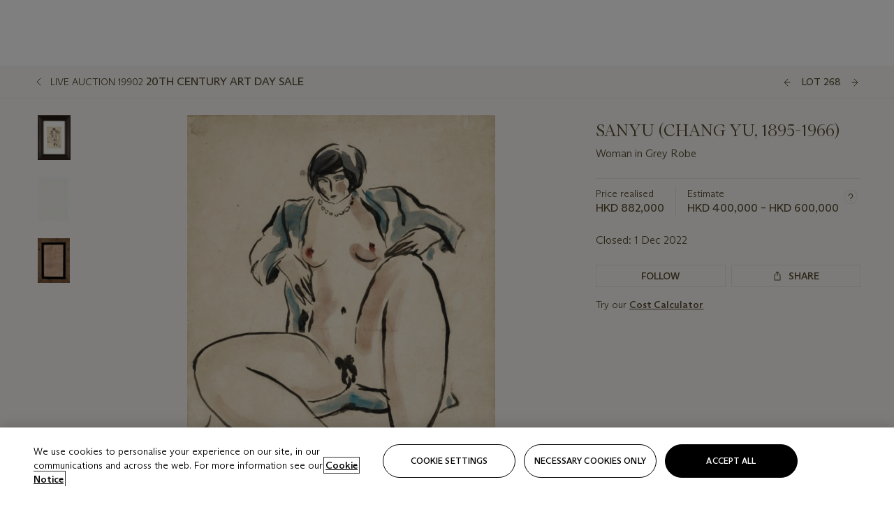

--- FILE ---
content_type: text/html; charset=utf-8
request_url: https://www.christies.com/lot/lot-6403914?ldp_breadcrumb=back&intObjectID=6403914&from=salessummary&lid=1
body_size: 29082
content:



<!DOCTYPE html>
<html class="no-js" lang="en">
<head>
    <meta charset="utf-8" />
    
    


<script type="text/plain" class="optanon-category-2">
        
        var xmlHttp = new XMLHttpRequest();
        xmlHttp.open( "HEAD", "https://js.monitor.azure.com/scripts/b/ai.2.min.js", false );
        xmlHttp.onload = function() {
            if (xmlHttp.status == 200) {

                
                !function (T, l, y) { var S = T.location, k = "script", D = "instrumentationKey", C = "ingestionendpoint", I = "disableExceptionTracking", E = "ai.device.", b = "toLowerCase", w = "crossOrigin", N = "POST", e = "appInsightsSDK", t = y.name || "appInsights"; (y.name || T[e]) && (T[e] = t); var n = T[t] || function (d) { var g = !1, f = !1, m = { initialize: !0, queue: [], sv: "5", version: 2, config: d }; function v(e, t) { var n = {}, a = "Browser"; return n[E + "id"] = a[b](), n[E + "type"] = a, n["ai.operation.name"] = S && S.pathname || "_unknown_", n["ai.internal.sdkVersion"] = "javascript:snippet_" + (m.sv || m.version), { time: function () { var e = new Date; function t(e) { var t = "" + e; return 1 === t.length && (t = "0" + t), t } return e.getUTCFullYear() + "-" + t(1 + e.getUTCMonth()) + "-" + t(e.getUTCDate()) + "T" + t(e.getUTCHours()) + ":" + t(e.getUTCMinutes()) + ":" + t(e.getUTCSeconds()) + "." + ((e.getUTCMilliseconds() / 1e3).toFixed(3) + "").slice(2, 5) + "Z" }(), iKey: e, name: "Microsoft.ApplicationInsights." + e.replace(/-/g, "") + "." + t, sampleRate: 100, tags: n, data: { baseData: { ver: 2 } } } } var h = d.url || y.src; if (h) { function a(e) { var t, n, a, i, r, o, s, c, u, p, l; g = !0, m.queue = [], f || (f = !0, t = h, s = function () { var e = {}, t = d.connectionString; if (t) for (var n = t.split(";"), a = 0; a < n.length; a++) { var i = n[a].split("="); 2 === i.length && (e[i[0][b]()] = i[1]) } if (!e[C]) { var r = e.endpointsuffix, o = r ? e.location : null; e[C] = "https://" + (o ? o + "." : "") + "dc." + (r || "services.visualstudio.com") } return e }(), c = s[D] || d[D] || "", u = s[C], p = u ? u + "/v2/track" : d.endpointUrl, (l = []).push((n = "SDK LOAD Failure: Failed to load Application Insights SDK script (See stack for details)", a = t, i = p, (o = (r = v(c, "Exception")).data).baseType = "ExceptionData", o.baseData.exceptions = [{ typeName: "SDKLoadFailed", message: n.replace(/\./g, "-"), hasFullStack: !1, stack: n + "\nSnippet failed to load [" + a + "] -- Telemetry is disabled\nHelp Link: https://go.microsoft.com/fwlink/?linkid=2128109\nHost: " + (S && S.pathname || "_unknown_") + "\nEndpoint: " + i, parsedStack: [] }], r)), l.push(function (e, t, n, a) { var i = v(c, "Message"), r = i.data; r.baseType = "MessageData"; var o = r.baseData; return o.message = 'AI (Internal): 99 message:"' + ("SDK LOAD Failure: Failed to load Application Insights SDK script (See stack for details) (" + n + ")").replace(/\"/g, "") + '"', o.properties = { endpoint: a }, i }(0, 0, t, p)), function (e, t) { if (JSON) { var n = T.fetch; if (n && !y.useXhr) n(t, { method: N, body: JSON.stringify(e), mode: "cors" }); else if (XMLHttpRequest) { var a = new XMLHttpRequest; a.open(N, t), a.setRequestHeader("Content-type", "application/json"), a.send(JSON.stringify(e)) } } }(l, p)) } function i(e, t) { f || setTimeout(function () { !t && m.core || a() }, 500) } var e = function () { var n = l.createElement(k); n.src = h; var e = y[w]; return !e && "" !== e || "undefined" == n[w] || (n[w] = e), n.onload = i, n.onerror = a, n.onreadystatechange = function (e, t) { "loaded" !== n.readyState && "complete" !== n.readyState || i(0, t) }, n }(); y.ld < 0 ? l.getElementsByTagName("head")[0].appendChild(e) : setTimeout(function () { l.getElementsByTagName(k)[0].parentNode.appendChild(e) }, y.ld || 0) } try { m.cookie = l.cookie } catch (p) { } function t(e) { for (; e.length;)!function (t) { m[t] = function () { var e = arguments; g || m.queue.push(function () { m[t].apply(m, e) }) } }(e.pop()) } var n = "track", r = "TrackPage", o = "TrackEvent"; t([n + "Event", n + "PageView", n + "Exception", n + "Trace", n + "DependencyData", n + "Metric", n + "PageViewPerformance", "start" + r, "stop" + r, "start" + o, "stop" + o, "addTelemetryInitializer", "setAuthenticatedUserContext", "clearAuthenticatedUserContext", "flush"]), m.SeverityLevel = { Verbose: 0, Information: 1, Warning: 2, Error: 3, Critical: 4 }; var s = (d.extensionConfig || {}).ApplicationInsightsAnalytics || {}; if (!0 !== d[I] && !0 !== s[I]) { var c = "onerror"; t(["_" + c]); var u = T[c]; T[c] = function (e, t, n, a, i) { var r = u && u(e, t, n, a, i); return !0 !== r && m["_" + c]({ message: e, url: t, lineNumber: n, columnNumber: a, error: i }), r }, d.autoExceptionInstrumented = !0 } return m }(y.cfg); function a() { y.onInit && y.onInit(n) } (T[t] = n).queue && 0 === n.queue.length ? (n.queue.push(a), n.trackPageView({})) : a() }(window, document, {
                    src: "https://js.monitor.azure.com/scripts/b/ai.2.min.js", crossOrigin: "anonymous",
                    onInit: function (sdk) {
                        sdk.addTelemetryInitializer(function (envelope) {
                            if (envelope.baseType == "RemoteDependencyData")
                            {
                                var excludedDomains = ["cdn.cookielaw.org","o2.mouseflow.com","s.acquire.io","app.acquire.io","seg.mmtro.com","christiesinc.tt.omtrdc.net","dpm.demdex.net","smetrics.christies.com","ct.pinterest.com","www.google-analytics.com"];

                                for (let i = 0; i < excludedDomains.length; i++)
                                {
                                    if (envelope.baseData.target.includes(excludedDomains[i]))
                                    {
                                        return false;
                                    }
                                }
                            }

                            return true;
                        });
                    },
                    cfg: {
                        instrumentationKey: "5c229b10-0be6-42b4-bfbf-0babaf38d0ac",
                        disableFetchTracking: false,
                        disablePageUnloadEvents: ["unload"]
                    }
                });
                
            }
        }

        try{
            xmlHttp.send( null );
        } catch (error) {
            // ignore: user is blocking scripts, what else can we do?
        }

</script>



    <script>
        window.chrGlobal = {"ismobileapp":false,"distribution_package_url":"https://dsl.assets.christies.com/distribution/production/latest/index.js","distribution_package_app_name":"","language":"en","analytics_env":"christiesprod","analytics_region_tag":"data-track","analytics_debug":false,"is_authenticated":false,"analytics_datalayer":true,"share":{"client_id":"ra-5fc8ecd336145103","items":[{"type":"email","label_txt":"Email","analytics_id":"live_socialshare_email","aria_share_title_txt":"Share via Email"}]},"labels":{"close_modal_txt":"Close modal window"},"access_token_expiration":"0"};
    </script>

<script type="module">
    import { initializePackage } from 'https://dsl.assets.christies.com/distribution/production/latest/index.js';
    initializePackage("sitecore");
</script>




    <title>SANYU (CHANG YU, 1895-1966), Woman in Grey Robe | Christie&#39;s</title>

    <meta name="description" content="Woman in Grey Robe" />

    <meta name="keywords" content="Christie’s, Live Auction, Auction, Lot" />

    <link rel="canonical" href="https://www.christies.com/en/lot/lot-6403914" />

    <meta name="robots" content="all" />

    <meta name="christies-ctx-item" content="{DB47C573-0E0A-4C5F-A264-DB8584B23DD7}" />





    <meta name="og:title" content="SANYU (CHANG YU, 1895-1966), Woman in Grey Robe | Christie&#39;s" />

    <meta name="og:description" content="Woman in Grey Robe" />

    <meta name="og:image" content="https://www.christies.com/img/LotImages/2022/HGK/2022_HGK_19902_0268_000(sanyu_woman_in_grey_robe073222).jpg?mode=max" />

    <meta name="og:type" content="website" />

    <meta name="og:url" content="https://www.christies.com/lot/lot-6403914?ldp_breadcrumb=back&amp;intObjectID=6403914&amp;from=salessummary&amp;lid=1" />




<meta name="viewport" content="width=device-width, initial-scale=1" />
<meta http-equiv="X-UA-Compatible" content="IE=edge" />
<meta name="format-detection" content="telephone=no">

<link href="https://dsl.assets.christies.com/design-system-library/production/critical.min.css" rel="preload stylesheet" as="style" fetchpriority="high" />
<link href="https://dsl.assets.christies.com/design-system-library/production/arizona.min.css" rel="preload stylesheet" as="style" fetchpriority="high" />

<script src="https://dsl.assets.christies.com/design-system-library/production/critical.min.js" async></script>
<script type="module" src="https://dsl.assets.christies.com/design-system-library/production/christies-design-system-library.esm.js" defer></script>
<script nomodule src="https://dsl.assets.christies.com/design-system-library/production/christies-design-system-library.js" defer></script>
<link href="https://dsl.assets.christies.com/design-system-library/production/christies-design-system-library.css" rel="preload stylesheet" as="style" fetchpriority="high" />

<script>
    function getRootNode(o) { return "object" == typeof o && Boolean(o.composed) ? getShadowIncludingRoot(this) : getRoot(this) } function getShadowIncludingRoot(o) { var t = getRoot(o); return isShadowRoot(t) ? getShadowIncludingRoot(t.host) : t } function getRoot(o) { return null != o.parentNode ? getRoot(o.parentNode) : o }
    function isShadowRoot(o) { return "#document-fragment" === o.nodeName && "ShadowRoot" === o.constructor.name } Object.defineProperty(Node.prototype, "getRootNode", { enumerable: !1, configurable: !1, value: getRootNode });
</script>




<link rel='shortcut icon' type='image/x-icon' href='/Assets/Discovery.Project.Website/V2023/favicons/favicon.ico'><link rel='icon' type='image/png' href='/Assets/Discovery.Project.Website/V2023/favicons/favicon-16x16.png' sizes='16x16'><link rel='icon' type='image/png' href='/Assets/Discovery.Project.Website/V2023/favicons/favicon-32x32.png' sizes='32x32'><link rel='apple-touch-icon' type='image/png' href='/Assets/Discovery.Project.Website/V2023/favicons/apple-touch-icon-57x57.png' sizes='57x57'><link rel='apple-touch-icon' type='image/png' href='/Assets/Discovery.Project.Website/V2023/favicons/apple-touch-icon-60x60.png' sizes='60x60'><link rel='apple-touch-icon' type='image/png' href='/Assets/Discovery.Project.Website/V2023/favicons/apple-touch-icon-72x72.png' sizes='72x72'><link rel='apple-touch-icon' type='image/png' href='/Assets/Discovery.Project.Website/V2023/favicons/apple-touch-icon-76x76.png' sizes='76x76'><link rel='apple-touch-icon' type='image/png' href='/Assets/Discovery.Project.Website/V2023/favicons/apple-touch-icon-114x114.png' sizes='114x114'><link rel='apple-touch-icon' type='image/png' href='/Assets/Discovery.Project.Website/V2023/favicons/apple-touch-icon-120x120.png' sizes='120x120'><link rel='apple-touch-icon' type='image/png' href='/Assets/Discovery.Project.Website/V2023/favicons/apple-touch-icon-144x144.png' sizes='144x144'><link rel='apple-touch-icon' type='image/png' href='/Assets/Discovery.Project.Website/V2023/favicons/apple-touch-icon-152x152.png' sizes='152x152'><link rel='apple-touch-icon' type='image/png' href='/Assets/Discovery.Project.Website/V2023/favicons/apple-touch-icon-167x167.png' sizes='167x167'><link rel='apple-touch-icon' type='image/png' href='/Assets/Discovery.Project.Website/V2023/favicons/apple-touch-icon-180x180.png' sizes='180x180'><link rel='apple-touch-icon' type='image/png' href='/Assets/Discovery.Project.Website/V2023/favicons/apple-touch-icon-1024x1024.png' sizes='1024x1024'><link rel='apple-touch-startup-image' media='(min-width: 320px) and (min-height: 480px) and (-webkit-device-pixel-ratio: 1)' type='image/png' href='/Assets/Discovery.Project.Website/V2023/favicons/apple-touch-startup-image-320x460.png'><link rel='apple-touch-startup-image' media='(min-width: 320px) and (min-height: 480px) and (-webkit-device-pixel-ratio: 2)' type='image/png' href='/Assets/Discovery.Project.Website/V2023/favicons/apple-touch-startup-image-640x920.png'><link rel='apple-touch-startup-image' media='(min-width: 320px) and (min-height: 568px) and (-webkit-device-pixel-ratio: 2)' type='image/png' href='/Assets/Discovery.Project.Website/V2023/favicons/apple-touch-startup-image-640x1096.png'><link rel='apple-touch-startup-image' media='(min-width: 375px) and (min-height: 667px) and (-webkit-device-pixel-ratio: 2)' type='image/png' href='/Assets/Discovery.Project.Website/V2023/favicons/apple-touch-startup-image-750x1294.png'><link rel='apple-touch-startup-image' media='(min-width: 414px) and (min-height: 736px) and (orientation: landscape) and (-webkit-device-pixel-ratio: 3)' type='image/png' href='/Assets/Discovery.Project.Website/V2023/favicons/apple-touch-startup-image-1182x2208.png'><link rel='apple-touch-startup-image' media='(min-width: 414px) and (min-height: 736px) and (orientation: portrait) and (-webkit-device-pixel-ratio: 3)' type='image/png' href='/Assets/Discovery.Project.Website/V2023/favicons/apple-touch-startup-image-1242x2148.png'><link rel='apple-touch-startup-image' media='(min-width: 414px) and (min-height: 736px) and (orientation: portrait) and (-webkit-device-pixel-ratio: 3)' type='image/png' href='/Assets/Discovery.Project.Website/V2023/favicons/apple-touch-startup-image-748x1024.png'><link rel='apple-touch-startup-image' media='(min-width: 768px) and (min-height: 1024px) and (orientation: portrait) and (-webkit-device-pixel-ratio: 1)' type='image/png' href='/Assets/Discovery.Project.Website/V2023/favicons/apple-touch-startup-image-768x1004.png'><link rel='apple-touch-startup-image' media='(min-width: 768px) and (min-height: 1024px) and (orientation: landscape) and (-webkit-device-pixel-ratio: 2)' type='image/png' href='/Assets/Discovery.Project.Website/V2023/favicons/apple-touch-startup-image-1496x2048.png'><link rel='apple-touch-startup-image' media='(min-width: 768px) and (min-height: 1024px) and (orientation: portrait) and (-webkit-device-pixel-ratio: 2)' type='image/png' href='/Assets/Discovery.Project.Website/V2023/favicons/apple-touch-startup-image-1536x2008.png'><link rel='icon' type='image/png' href='/Assets/Discovery.Project.Website/V2023/favicons/coast-228x228.png'>
        <meta name="mobile-web-app-capable" content="yes" />
        <meta name="theme-color" content="#fff" />
        <meta name="application-name" content="Christie&#39;s" />
        <meta name="apple-mobile-web-app-capable" content="yes" />
        <meta name="apple-mobile-web-app-status-bar-style" content="black-translucent" />
        <meta name="apple-mobile-web-app-title" content="Christie&#39;s" />
        <meta name="msapplication-TileColor" content="#fff" />
        <meta name="msapplication-TileImage" content="/Assets/Discovery.Project.Website/mstile-144x144.png" />
        <meta name="msapplication-config" content="\Assets\Discovery.Project.Website\favicons\browserconfig.xml" />
        <meta name="yandex-tableau-widget" content="\Assets\Discovery.Project.Website\favicons\yandex-browser-manifest.json" />



    <script>
    var $buoop = {
        required: { e: -4, f: -3, o: -3, s: -1, c: -3 }, insecure: true, unsupported: true, api: 2020.02, text: {
            'msg': 'Your web browser ({brow_name}) is out of date.',
            'msgmore': 'Update your browser for more security, speed and the best experience on this site.',
            'bupdate': 'Update browser',
            'bignore': 'Ignore',
            'remind': 'You will be reminded in {days} days.',
            'bnever': 'Never show again'
        }
    };
    function $buo_f() {
        var e = document.createElement("script");
        e.src = "//browser-update.org/update.min.js";
        document.body.appendChild(e);
    };
    try { document.addEventListener("DOMContentLoaded", $buo_f, false) }
    catch (e) { window.attachEvent("onload", $buo_f) }
    </script>





<style>
    .chr-theme--living-color.chr-theme--living-color {
        --c-accent: 42, 30%, 97%;
        --c-dominant: 42, 30%, 26%;
    }
</style>
</head>
    <body>
        
        




<script>
    window.chrComponents = window.chrComponents || {};
    window.chrComponents.header = {"data":{"header":{"language":"en","language_id":"1","is_authenticated":false,"page_refresh_after_sign_in":true,"page_refresh_after_sign_out":true,"sign_up_account_url":"https://signup.christies.com/signup","sign_up_from_live_chat_account_url":"https://signup.christies.com/signup?fromLiveChat=true","forgot_your_password_url":"/mychristies/passwordretrieval.aspx","login_aws_waf_security_script_url":"https://671144c6c9ff.us-east-1.sdk.awswaf.com/671144c6c9ff/11d0f81935d9/challenge.js","sign_in_api_endpoint":{"url":"https://dw-prod-auth.christies.com","path":"auth/api/v1/login","method":"POST","parameters":{"fromSignInToBid":""}},"sign_out_api_endpoint":{"url":"https://dw-prod-auth.christies.com","path":"auth/api/v1/logout","method":"POST","parameters":{"currentPageUri":""}},"sliding_session_api_endpoint":{"url":"https://dw-prod-auth.christies.com","path":"auth/api/v1/refresh","method":"POST","parameters":null},"languages":[{"title_txt":"繁","full_title_txt":"Traditional Chinese","aria_label_txt":"Traditional Chinese","query_string_parameters":{"lid":"3","sc_lang":"zh"}},{"title_txt":"简","full_title_txt":"Simplified Chinese","aria_label_txt":"Simplified Chinese","query_string_parameters":{"lid":"4","sc_lang":"zh-cn"}}],"search":{"url":"/en/search","numbers_of_letters_to_start":0,"time_to_start":0},"access_token_expiration":"0"}},"labels":{"aria_back_to_parent_txt":"Back to parent menu","aria_expanded_menu_item_txt":"Press arrow down to enter the secondary menu","aria_main_nav_txt":"Primary","aria_menu_txt":"Menu","aria_search_btn_txt":"Submit search","aria_search_txt":"Search","aria_skip_link_txt":"Skip links","aria_user_navigation_txt":"User navigation","back_button_txt":"Back","choose_language_txt":"Choose language","language_label_txt":"English","language_txt":"Language","placeholder_txt":"Search by keyword","skip_link_txt":"Skip to main content","view_all_txt":"View all","login_modal_title_txt":"Sign in to your account","login_modal_title_from_live_chat_txt":"Please log in or create an account to chat with a client service representative","login_modal_username_txt":"Email address","login_modal_username_required_error_txt":"Please enter your email address","login_modal_password_txt":"Password","login_modal_password_required_error_txt":"Please enter your password","login_modal_forgot_your_password_txt":"Forgot your password?","login_modal_sign_in_txt":"Sign in","login_modal_create_new_account_txt":"Create an account","login_modal_show_password_txt":"Reveal password","login_modal_hide_password_txt":"Hide password","login_modal_error_txt":"Something went wrong. Please try again.","login_modal_invalid_credentials_txt":"Your email address and password do not match. Please try again.","login_modal_account_locked_txt":"Your account has been temporarily locked due to multiple login attempts. We’ve sent you an email with instructions on how to unlock it. For more help, contact <a class=\"chr-alert-next__content__link\" href=\"https://christies.com/\" target=\"_blank\">Client Services</a>.","refresh_modal_title_txt":"You've been signed out!","refresh_modal_message_txt":"You are no longer authenticated. Please refresh your page and sign in again if you wish to bid in auctions.","refresh_modal_button_txt":"Refresh the page"}};
</script>

<style>
    :root {
        /* Header heights for CLS prevention */
        --header-height-mobile: 56px;   /* Height for mobile screens */
        --header-height-desktop: 94px;  /* Height for desktop screens */
    }
    #headerHost {
        height: var(--header-height-mobile);
    }

    @media (min-width: 1280px) {
        #headerHost {
            height: var(--header-height-desktop);
        }
    }

</style>

<div id="headerHost">
    <template shadowrootmode="open">
        <link rel="stylesheet" href="https://dsl.assets.christies.com/react-legacy-integration/production/latest/index.css" />
        <div id="headerRoot" />
    </template>
</div>

<script type="module">
    import ReactTools, { Header, AuthContext } from 'https://dsl.assets.christies.com/react-legacy-integration/production/latest/index.js';

    const shadowRoot = document.getElementById('headerHost').shadowRoot
    const root = ReactTools.createRoot(shadowRoot.getElementById("headerRoot"));

    const authParams = {
        login: () => { window.dispatchEvent(new CustomEvent("chr.openLoginModal")) },
        logout: () => { window.dispatchEvent(new CustomEvent("chr.logout")) },
        isAuthenticated: false,
        getToken: () => "",
    }

    root.render(
        ReactTools.createElement(AuthContext.Provider, { value: authParams }, ReactTools.createElement(Header, {
                headerData: {"data":{"language":"en","logo":{"title_txt":"Christie's","url":"/en","analytics_id":"logo"},"search":{"url":"/en/search","numbers_of_letters_to_start":0,"time_to_start":0},"languages":[{"title_txt":"EN","full_title_txt":"English","aria_label_txt":"English","query_string_parameters":{"lid":"1","sc_lang":"en"}},{"title_txt":"繁","full_title_txt":"Traditional Chinese","aria_label_txt":"Traditional Chinese","query_string_parameters":{"lid":"3","sc_lang":"zh"}},{"title_txt":"简","full_title_txt":"Simplified Chinese","aria_label_txt":"Simplified Chinese","query_string_parameters":{"lid":"4","sc_lang":"zh-cn"}}],"main_navigation_links":[{"secondary_navigation_links":[{"show_view_all":false,"items":[{"title_txt":"Upcoming auctions","url":"/en/calendar?filters=|event_live|event_115|","analytics_id":"upcomingauctions","truncate_at_two_lines":false},{"title_txt":"Current exhibitions","url":"https://www.christies.com/en/stories/on-view-4323c96e8d15434092ff8abf2f2070fc?sc_mode=normal","analytics_id":"currentexhibitions","truncate_at_two_lines":false},{"title_txt":"Browse all art and objects","url":"/en/browse?sortby=relevance","analytics_id":"browseallartandobjects","truncate_at_two_lines":false},{"title_txt":"Auction results","url":"https://www.christies.com/en/results","analytics_id":"auctionresults","truncate_at_two_lines":false}],"title_txt":"Calendar","url":"https://www.christies.com/en/calendar","analytics_id":"calendar"},{"show_view_all":true,"items":[{"title_txt":"Visions of the West: The William I. Koch Collection Evening Sale","url":"/en/auction/visions-of-the-west-the-william-i-koch-collection-evening-sale-31297/","analytics_id":"visionsofthewestthewilliamikochcollectioneveningsale","truncate_at_two_lines":false},{"title_txt":"Visions of the West: The William I. Koch Collection Day Sale","url":"/en/auction/visions-of-the-west-the-william-i-koch-collection-day-sale-31072/","analytics_id":"visionsofthewestthewilliamikochcollectiondaysale","truncate_at_two_lines":false},{"title_txt":"COLLECTOR/CONNOISSEUR: The Max N. Berry Collection; American Art Evening Sale","url":"/en/auction/collector-connoisseur-the-max-n-berry-collection-american-art-evening-sale-24513-nyr/","analytics_id":"collectorconnoisseurthemaxnberrycollectionamericanarteveningsale","truncate_at_two_lines":false},{"title_txt":"COLLECTOR/CONNOISSEUR: The Max N. Berry Collections; American Art Day Sale","url":"/en/auction/collector-connoisseur-the-max-n-berry-collections-american-art-day-sale-24514-nyr/","analytics_id":"collectorconnoisseurthemaxnberrycollectionamericanartdaysale","truncate_at_two_lines":false},{"title_txt":"We the People: America at 250","url":"/en/auction/we-the-people-america-at-250-24256-nyr/","analytics_id":"wethepeopleamericaat250","truncate_at_two_lines":false},{"title_txt":"19th Century American and Western Art","url":"/en/auction/19th-century-american-and-western-art-24103-nyr/","analytics_id":"19thcenturyamericanandwesternart","truncate_at_two_lines":false},{"title_txt":"COLLECTOR/CONNOISEUR: The Max N. Berry Collections Monotypes by Maurice Brazil Prendergast Online Sale","url":"/en/auction/collector-connoiseur-the-max-n-berry-collections-monotypes-by-maurice-brazil-prendergast-online-sale-24800-nyr/","analytics_id":"collectorconnoiseurthemaxnberrycollectionsmonotypes","truncate_at_two_lines":false},{"title_txt":"COLLECTOR/CONNOISSEUR: The Max N. Berry Collections; American Art Online Sale","url":"/en/auction/collector-connoisseur-the-max-n-berry-collections-american-art-online-sale-24515-nyr/","analytics_id":"collectorconnoiseurthemaxnberrycollectionsamericanart","truncate_at_two_lines":false},{"title_txt":"Fine and Rare Wines & Spirits Online: New York Edition","url":"/en/auction/fine-and-rare-wines-spirits-online-new-york-edition-24219-nyr/","analytics_id":"fineandrarewinesandspiritsonlinenewyorkedition","truncate_at_two_lines":false},{"title_txt":"The American Collector","url":"/en/auction/the-american-collector-23898-nyr/","analytics_id":"theamericancollector","truncate_at_two_lines":false},{"title_txt":"Rétromobile Paris","url":"/en/auction/r-tromobile-paris-24647-pag/","analytics_id":"retromobileparis","truncate_at_two_lines":false},{"title_txt":"Antiquities","url":"/en/auction/antiquities-24243-nyr/","analytics_id":"antiquities","truncate_at_two_lines":false},{"title_txt":"The Historic Cellar of Jürgen Schwarz: Five Decades of Collecting Part II","url":"/en/auction/the-historic-cellar-of-j-rgen-schwarz-five-decades-of-collecting-part-ii-24460-hgk/","analytics_id":"thehistoriccellarofjurgenschwarzfivedecadesofcollectingpartii","truncate_at_two_lines":false},{"title_txt":"Mathilde and Friends in Paris","url":"/en/auction/mathilde-and-friends-in-paris-24667-par/","analytics_id":"mathildeandfriendsinparis","truncate_at_two_lines":false},{"title_txt":"Old Masters","url":"/en/auction/old-masters-23933-nyr/","analytics_id":"oldmasters","truncate_at_two_lines":false},{"title_txt":"Old Master Paintings and Sculpture Part II ","url":"/en/auction/old-master-paintings-and-sculpture-part-ii-30918/","analytics_id":"oldmasterpaintingsandsculpturepartii","truncate_at_two_lines":false},{"title_txt":"Fine Printed Books and Manuscripts including Americana","url":"/en/auction/fine-printed-books-and-manuscripts-including-americana-23758-nyr/","analytics_id":"fineprintedbooksandmanuscriptsincludingamericana","truncate_at_two_lines":false}],"title_txt":"Current Auctions","url":"/en/calendar?filters=|event_live|event_115|","analytics_id":"currentauctions"},{"show_view_all":true,"items":[{"title_txt":"Americana Week | New York","url":"https://www.christies.com/en/events/americana-week/browse-all-lots","analytics_id":"americanaweeknewyork","truncate_at_two_lines":true},{"title_txt":"Visions of the West: The William I. Koch Collection | New York","url":"/en/events/visions-of-the-west-the-william-i-koch-collection/browse-all-lots?sortby=relevance","analytics_id":"visionsofthewestthewilliamikochcollection","truncate_at_two_lines":true},{"title_txt":"COLLECTOR/CONNOISSEUR The Max N. Berry Collections | New York","url":"/en/events/the-max-n-berry-collections","analytics_id":"maxnberrycollections","truncate_at_two_lines":true},{"title_txt":"A Life of Discerning Passions: The Collection of H. Rodes Sr. and Patricia Hart | New York","url":"/en/events/the-collection-of-h-rodes-sr-and-patricia-hart","analytics_id":"thecollectionofhrodessrandpatriciahart","truncate_at_two_lines":true},{"title_txt":"The Irene Roosevelt Aitken | New York","url":"https://www.christies.com/en/events/the-irene-roosevelt-aitken-collection/what-is-on","analytics_id":"irenrooseveltaitkennewyork","truncate_at_two_lines":true},{"title_txt":"The Jim Irsay Collection | New York","url":"/en/events/the-jim-irsay-collection","analytics_id":"thejimirsaycollection","truncate_at_two_lines":false}],"title_txt":"Featured","url":"/en/calendar","analytics_id":"featured"}],"title_txt":"Auctions","url":"https://www.christies.com/en/calendar","analytics_id":"auctions"},{"secondary_navigation_links":[{"show_view_all":false,"items":[],"title_txt":"Decorative Arts For Your Home","url":"https://www.private.christies.com/","analytics_id":"decorativeartsforyourhome"},{"show_view_all":true,"items":[{"title_txt":"19th Century Furniture and Works of Art","url":"/en/private-sales/categories?filters=%7CDepartmentIds%7B68%7D%7C","analytics_id":"19thcenturyfurnitureandworksofart","truncate_at_two_lines":true},{"title_txt":"American Art","url":"/private-sales/categories?filters=DepartmentIds%7B3%7D","analytics_id":"americanart","truncate_at_two_lines":false},{"title_txt":"European Furniture & Works of Art","url":"/en/private-sales/categories?filters=%7CDepartmentIds%7B26%7D%7C&loadall=false&page=1&sortby=PublishDate","analytics_id":"europeanfurnitureandworksofart","truncate_at_two_lines":true},{"title_txt":"Handbags and Accessories","url":"/private-sales/categories?filters=DepartmentIds%7B22%7D","analytics_id":"handbags","truncate_at_two_lines":false},{"title_txt":"Impressionist and Modern Art","url":"/private-sales/categories?filters=DepartmentIds%7B29%7D","analytics_id":"impressionistandmodernart","truncate_at_two_lines":false},{"title_txt":"Post War and Contemporary Art","url":"/private-sales/categories?filters=DepartmentIds%7B74%7D","analytics_id":"postwarandcontemporaryart","truncate_at_two_lines":false},{"title_txt":"Science and Natural History","url":"/private-sales/categories?filters=DepartmentIds%7B47%7D","analytics_id":"scienceandnaturalhistory","truncate_at_two_lines":false}],"title_txt":"Categories","url":"https://www.christies.com/en/private-sales/categories","analytics_id":"categories"},{"show_view_all":false,"items":[{"title_txt":"Request an estimate","url":"https://www.christies.com/selling-services/auction-services/auction-estimates/overview/","analytics_id":"requestanestimate","truncate_at_two_lines":false},{"title_txt":"Selling guide","url":"https://www.christies.com/en/help/selling-guide/overview","analytics_id":"sellingguide","truncate_at_two_lines":false},{"title_txt":"About Private Sales","url":"https://www.christies.com/en/private-sales/about","analytics_id":"aboutprivatesales","truncate_at_two_lines":false}],"title_txt":"Sell with us","url":"https://www.christies.com/en/help/selling-guide/overview","analytics_id":"sellwithus"}],"title_txt":"Private Sales","url":"/en/private-sales/whats-on-offer","analytics_id":"privatesales"},{"secondary_navigation_links":[{"show_view_all":false,"items":[{"title_txt":"Request an estimate","url":"https://www.christies.com/selling-services/auction-services/auction-estimates/overview/","analytics_id":"requestanestimate","truncate_at_two_lines":false},{"title_txt":"Finance your art","url":"https://www.christies.com/en/services/art-finance/overview","analytics_id":"financeyourart","truncate_at_two_lines":true},{"title_txt":"Selling guide","url":"https://www.christies.com/en/help/selling-guide/overview","analytics_id":"sellingguide","truncate_at_two_lines":false},{"title_txt":"Auction results","url":"https://www.christies.com/en/results","analytics_id":"auctionresults","truncate_at_two_lines":false}],"title_txt":"Sell with us","url":"https://www.christies.com/en/help/selling-guide/overview","analytics_id":"sellwithus"},{"show_view_all":true,"items":[{"title_txt":"19th Century European Art","url":"/en/departments/19th-century-european-art","analytics_id":"19thcenturyeuropeanart","truncate_at_two_lines":false},{"title_txt":"African and Oceanic Art","url":"/en/departments/african-and-oceanic-art","analytics_id":"africanandoceanicart","truncate_at_two_lines":false},{"title_txt":"American Art","url":"/en/departments/american-art","analytics_id":"americanart","truncate_at_two_lines":false},{"title_txt":"Ancient Art and Antiquities","url":"/en/departments/ancient-art-and-antiquities","analytics_id":"ancientartandantiquities","truncate_at_two_lines":false},{"title_txt":"Automobiles, Cars, Motorcycles and Automobilia","url":"/en/department/automobiles-cars-motorcycles-automobilia","analytics_id":"automobilescarsmotorcyclesandautomobilia","truncate_at_two_lines":false},{"title_txt":"Books and Manuscripts","url":"/en/departments/books-and-manuscripts","analytics_id":"booksandmanuscripts","truncate_at_two_lines":false},{"title_txt":"Chinese Ceramics and Works of Art","url":"/en/departments/chinese-ceramics-and-works-of-art","analytics_id":"chineseceramicsandworksofart","truncate_at_two_lines":false},{"title_txt":"Chinese Paintings","url":"/en/departments/chinese-paintings","analytics_id":"chinesepaintings","truncate_at_two_lines":false},{"title_txt":"Design","url":"/en/departments/design","analytics_id":"design","truncate_at_two_lines":false},{"title_txt":"European Furniture and Works of Art","url":"/en/departments/european-furniture-and-works-of-art","analytics_id":"europeanfurnitureandworksofart","truncate_at_two_lines":false},{"title_txt":"Handbags and Accessories","url":"/en/departments/handbags-and-accessories","analytics_id":"handbagsandaccessories","truncate_at_two_lines":false},{"title_txt":"Impressionist and Modern Art","url":"/en/departments/impressionist-and-modern-art","analytics_id":"impressionistandmodernart","truncate_at_two_lines":false},{"title_txt":"Islamic and Indian Art","url":"/en/departments/islamic-and-indian-art","analytics_id":"islamicandindianart","truncate_at_two_lines":false},{"title_txt":"Japanese Art","url":"/en/departments/japanese-art","analytics_id":"japaneseart","truncate_at_two_lines":false},{"title_txt":"Jewellery","url":"/en/departments/jewellery","analytics_id":"jewellery","truncate_at_two_lines":false},{"title_txt":"Latin American Art","url":"/en/departments/latin-american-art","analytics_id":"latinamericanart","truncate_at_two_lines":false},{"title_txt":"Modern and Contemporary Middle Eastern Art","url":"/en/departments/modern-and-contemporary-middle-eastern-art","analytics_id":"modernandcontemporarymiddleeasternart","truncate_at_two_lines":false},{"title_txt":"Old Master Drawings","url":"/en/departments/old-master-drawings","analytics_id":"oldmasterdrawings","truncate_at_two_lines":false},{"title_txt":"Old Master Paintings","url":"/en/departments/old-master-paintings","analytics_id":"oldmasterpaintings","truncate_at_two_lines":false},{"title_txt":"Photographs","url":"/en/departments/photographs","analytics_id":"photographs","truncate_at_two_lines":false},{"title_txt":"Post-War and Contemporary Art","url":"/en/departments/post-war-and-contemporary-art","analytics_id":"post-warandcontemporaryart","truncate_at_two_lines":false},{"title_txt":"Prints and Multiples","url":"/en/departments/prints-and-multiples","analytics_id":"printsandmultiples","truncate_at_two_lines":false},{"title_txt":"Private and Iconic Collections","url":"/en/departments/private-and-iconic-collections","analytics_id":"privateandiconiccollections","truncate_at_two_lines":false},{"title_txt":"Rugs and Carpets","url":"/en/departments/rugs-and-carpets","analytics_id":"rugsandcarpets","truncate_at_two_lines":false},{"title_txt":"Watches and Wristwatches","url":"/en/departments/watches-and-wristwatches","analytics_id":"watchesandwristwatches","truncate_at_two_lines":false},{"title_txt":"Wine and Spirits","url":"/en/departments/wine-and-spirits","analytics_id":"wineandspirits","truncate_at_two_lines":false}],"title_txt":"Departments","url":"https://www.christies.com/departments/Index.aspx","analytics_id":"departments"}],"title_txt":"Sell","url":"https://www.christies.com/en/help/selling-guide/overview","analytics_id":"sell"},{"secondary_navigation_links":[{"show_view_all":true,"items":[{"title_txt":"19th Century European Art","url":"/en/departments/19th-century-european-art","analytics_id":"19thcenturyeuropeanart","truncate_at_two_lines":false},{"title_txt":"African and Oceanic Art","url":"/en/departments/african-and-oceanic-art","analytics_id":"africanandoceanicart","truncate_at_two_lines":false},{"title_txt":"American Art","url":"/en/departments/american-art","analytics_id":"americanart","truncate_at_two_lines":false},{"title_txt":"Ancient Art and Antiquities","url":"/en/departments/ancient-art-and-antiquities","analytics_id":"ancientartandantiquities","truncate_at_two_lines":false},{"title_txt":"Automobiles, Cars, Motorcycles and Automobilia","url":"/en/department/automobiles-cars-motorcycles-automobilia","analytics_id":"automobilescarsmotorcyclesandautomobilia","truncate_at_two_lines":false},{"title_txt":"Books and Manuscripts","url":"/en/departments/books-and-manuscripts","analytics_id":"booksandmanuscripts","truncate_at_two_lines":false},{"title_txt":"Chinese Ceramics and Works of Art","url":"/en/departments/chinese-ceramics-and-works-of-art","analytics_id":"chineseceramicsandworksofart","truncate_at_two_lines":false},{"title_txt":"Chinese Paintings","url":"/en/departments/chinese-paintings","analytics_id":"chinesepaintings","truncate_at_two_lines":false},{"title_txt":"Design","url":"/en/departments/design","analytics_id":"design","truncate_at_two_lines":false},{"title_txt":"European Furniture and Works of Art","url":"/en/departments/european-furniture-and-works-of-art","analytics_id":"europeanfurnitureandworksofart","truncate_at_two_lines":false},{"title_txt":"European Sculpture and Works of Art","url":"/en/departments/european-sculpture","analytics_id":"europeansculptureandworksofart","truncate_at_two_lines":false},{"title_txt":"Guitars","url":"https://www.christies.com/en/department/guitars","analytics_id":"guitars","truncate_at_two_lines":false},{"title_txt":"Handbags and Accessories","url":"/en/departments/handbags-and-accessories","analytics_id":"handbagsandaccessories","truncate_at_two_lines":false},{"title_txt":"Impressionist and Modern Art","url":"/en/departments/impressionist-and-modern-art","analytics_id":"impressionistandmodernart","truncate_at_two_lines":false},{"title_txt":"Indian, Himalayan and Southeast Asian Art","url":"/en/departments/indian-himalayan-and-southeast-asian-art","analytics_id":"indianhimalayanandsoutheastasianart","truncate_at_two_lines":false},{"title_txt":"Islamic and Indian Art","url":"/en/departments/islamic-and-indian-art","analytics_id":"islamicandindianart","truncate_at_two_lines":false},{"title_txt":"Japanese Art","url":"/en/departments/japanese-art","analytics_id":"japaneseart","truncate_at_two_lines":false},{"title_txt":"Jewellery","url":"/en/departments/jewellery","analytics_id":"jewellery","truncate_at_two_lines":false},{"title_txt":"Judaica","url":"/en/events/judaica","analytics_id":"judaica","truncate_at_two_lines":false},{"title_txt":"Latin American Art","url":"/en/departments/latin-american-art","analytics_id":"latinamericanart","truncate_at_two_lines":false},{"title_txt":"Modern and Contemporary Middle Eastern Art","url":"/en/departments/modern-and-contemporary-middle-eastern-art","analytics_id":"modernandcontemporarymiddleeasternart","truncate_at_two_lines":false},{"title_txt":"Modern British and Irish Art","url":"/en/departments/modern-british-and-irish-art","analytics_id":"modernbritishandirishart","truncate_at_two_lines":false},{"title_txt":"Old Master Drawings","url":"/en/departments/old-master-drawings","analytics_id":"oldmasterdrawings","truncate_at_two_lines":false},{"title_txt":"Old Master Paintings","url":"/en/departments/old-master-paintings","analytics_id":"oldmasterpaintings","truncate_at_two_lines":false},{"title_txt":"Photographs","url":"/en/departments/photographs","analytics_id":"photographs","truncate_at_two_lines":false},{"title_txt":"Post-War and Contemporary Art","url":"/en/departments/post-war-and-contemporary-art","analytics_id":"post-warandcontemporaryart","truncate_at_two_lines":false},{"title_txt":"Prints and Multiples","url":"/en/departments/prints-and-multiples","analytics_id":"printsandmultiples","truncate_at_two_lines":false},{"title_txt":"Private and Iconic Collections","url":"/en/departments/private-and-iconic-collections","analytics_id":"privateandiconiccollections","truncate_at_two_lines":false},{"title_txt":"Rugs and Carpets","url":"/en/departments/rugs-and-carpets","analytics_id":"rugsandcarpets","truncate_at_two_lines":false},{"title_txt":"Science and Natural History","url":"/en/departments/science-and-natural-history","analytics_id":"scienceandnaturalhistory","truncate_at_two_lines":false},{"title_txt":"Silver","url":"/en/departments/silver","analytics_id":"silver","truncate_at_two_lines":false},{"title_txt":"South Asian Modern and Contemporary Art","url":"/en/departments/south-asian-modern-contemporary-art","analytics_id":"southasianmoderncontemporaryart","truncate_at_two_lines":false},{"title_txt":"Sports Memorabilia","url":"/en/departments/sports-memorabilia","analytics_id":"sportsmemorabilia","truncate_at_two_lines":false},{"title_txt":"Watches and Wristwatches","url":"/en/departments/watches-and-wristwatches","analytics_id":"watchesandwristwatches","truncate_at_two_lines":false},{"title_txt":"Wine and Spirits","url":"/en/departments/wine-and-spirits","analytics_id":"wineandspirits","truncate_at_two_lines":false}],"title_txt":"Departments","url":"/en/departments","analytics_id":"departments"}],"title_txt":"Departments","url":"/en/departments","analytics_id":"departments"},{"secondary_navigation_links":[{"show_view_all":true,"items":[{"title_txt":"Top picks from Americana Week","url":"/en/stories/specialist-highlights-americana-week-january-2026-dc6365c8216a4b6b96df6a11bcf40a7d","analytics_id":"toppicksfromamericanaweek","truncate_at_two_lines":true},{"title_txt":"A newly discovered Michelangelo study","url":"/en/stories/michelangelo-sistine-chapel-drawing-discovery-309182ff3ac24a498fe7ae60c2cb790d","analytics_id":"anewlydiscoveredmichelangelostudy","truncate_at_two_lines":true},{"title_txt":"Visions of the West: The William I. Koch Collection","url":"/en/stories/tylee-abbott-american-western-art-31a09a40b0a84583bbaa659ffea3cda5","analytics_id":"visionsofthewestthewilliamikochcollection","truncate_at_two_lines":true},{"title_txt":"A guide to Renaissance bronzes","url":"/en/stories/renaissance-bronzes-collecting-guide-6254bc2fa23f4cc5953b311d87749b35","analytics_id":"renaissancesbronzes","truncate_at_two_lines":true},{"title_txt":"An introduction to American Impressionism","url":"/en/stories/american-impressionism-collecting-guide-9480d829080842eb9b025c77437ae4b3","analytics_id":"anintroductiontoamericanimpressionism","truncate_at_two_lines":true},{"title_txt":"The best art exhibitions on in Europe","url":"/en/stories/best-art-exhibitions-europe-2026-d2b04575e09f412a94e7c2852fca1470","analytics_id":"thebestartexhibitionsonineurope2026","truncate_at_two_lines":true}],"title_txt":"Read","url":"https://www.christies.com/en/stories/archive","analytics_id":"read"},{"show_view_all":false,"items":[{"title_txt":"Current exhibitions","url":"https://www.christies.com/en/stories/on-view-4323c96e8d15434092ff8abf2f2070fc","analytics_id":"currentexhibition","truncate_at_two_lines":false},{"title_txt":"Locations","url":"https://www.christies.com/en/locations/salerooms","analytics_id":"locations","truncate_at_two_lines":false}],"title_txt":"Visit","url":"https://www.christies.com/en/locations/salerooms","analytics_id":"visit"},{"show_view_all":true,"items":[{"title_txt":"Barbara Hepworth","url":"https://www.christies.com/en/artists/barbara-hepworth","analytics_id":"barbarahepworth","truncate_at_two_lines":false},{"title_txt":"Ferrari","url":"https://www.christies.com/en/artists/ferrari","analytics_id":"ferrari","truncate_at_two_lines":false},{"title_txt":"Frederic Remington","url":"https://www.christies.com/en/artists/frederic-remington","analytics_id":"fredericremington","truncate_at_two_lines":false},{"title_txt":"John James Audubon","url":"https://www.christies.com/en/artists/john-james-audubon","analytics_id":"johnjamesaudubon","truncate_at_two_lines":false},{"title_txt":"Keith Haring","url":"https://www.christies.com/en/artists/keith-haring","analytics_id":"keithharing","truncate_at_two_lines":false},{"title_txt":"Meissen porcelain & ceramics","url":"https://www.christies.com/en/artists/meissen","analytics_id":"meissenporcelainandceramics","truncate_at_two_lines":false},{"title_txt":"Michaël Borremans","url":"https://www.christies.com/en/artists/michael-borremans","analytics_id":"michaelborremans","truncate_at_two_lines":false},{"title_txt":"Oskar Schlemmer","url":"https://www.christies.com/en/artists/oskar-schlemmer","analytics_id":"oskarschlemmer","truncate_at_two_lines":false}],"title_txt":"Artists and Makers","url":"https://www.christies.com/en/artists","analytics_id":"artistsandmakers"}],"title_txt":"Discover","url":"https://www.christies.com/en/stories/archive","analytics_id":"discover"},{"secondary_navigation_links":[{"show_view_all":false,"items":[{"title_txt":"Request an estimate","url":"https://www.christies.com/selling-services/auction-services/auction-estimates/overview/","analytics_id":"requestanestimate","truncate_at_two_lines":true},{"title_txt":"Valuations, Appraisals and Professional Advisor Services","url":"/en/services/valuations-appraisals-and-professional-advisor-services/overview","analytics_id":"valuationsappraisalsandprofessionaladvisorservices","truncate_at_two_lines":true},{"title_txt":"Private Sales","url":"/en/private-sales/whats-on-offer","analytics_id":"privatesales","truncate_at_two_lines":true},{"title_txt":"Christie’s Education","url":"/en/christies-education/courses","analytics_id":"christieseducation","truncate_at_two_lines":true},{"title_txt":"Christie’s Art Finance","url":"/en/services/art-finance/overview","analytics_id":"christiesartfinance","truncate_at_two_lines":true},{"title_txt":"Christie’s Ventures","url":"/en/services/christies-ventures/overview","analytics_id":"christiesventures","truncate_at_two_lines":true}],"title_txt":"Services","url":"/en/services","analytics_id":"services"}],"title_txt":"Services","url":"/en/services","analytics_id":"services"}],"upper_navigation_links":[],"user_actions":[{"id":"my-account","title_txt":"My account","url":"/mychristies/activities.aspx?activitytype=wc&submenutapped=true","analytics_id":"myaccount"},{"id":"sign-in","title_txt":"Sign in","url":null,"analytics_id":"signin"},{"id":"sign-out","title_txt":"Sign out","url":null,"analytics_id":"signout"}]},"labels":{"aria_back_to_parent_txt":"Back to parent menu","aria_expanded_menu_item_txt":"Press arrow down to enter the secondary menu","aria_main_nav_txt":"Primary","aria_menu_txt":"Menu","aria_search_btn_txt":"Submit search","aria_search_txt":"Search","aria_skip_link_txt":"Skip links","aria_user_navigation_txt":"User navigation","back_button_txt":"Back","choose_language_txt":"Choose language","language_label_txt":"English","language_txt":"Language","placeholder_txt":"Search by keyword","skip_link_txt":"Skip to main content","view_all_txt":"View all","login_modal_title_txt":"Sign in to your account","login_modal_title_from_live_chat_txt":"Please log in or create an account to chat with a client service representative","login_modal_username_txt":"Email address","login_modal_username_required_error_txt":"Please enter your email address","login_modal_password_txt":"Password","login_modal_password_required_error_txt":"Please enter your password","login_modal_forgot_your_password_txt":"Forgot your password?","login_modal_sign_in_txt":"Sign in","login_modal_create_new_account_txt":"Create an account","login_modal_show_password_txt":"Reveal password","login_modal_hide_password_txt":"Hide password","login_modal_error_txt":"Something went wrong. Please try again.","login_modal_invalid_credentials_txt":"Your email address and password do not match. Please try again.","login_modal_account_locked_txt":"Your account has been temporarily locked due to multiple login attempts. We’ve sent you an email with instructions on how to unlock it. For more help, contact <a class=\"chr-alert-next__content__link\" href=\"https://christies.com/\" target=\"_blank\">Client Services</a>.","refresh_modal_title_txt":"You've been signed out!","refresh_modal_message_txt":"You are no longer authenticated. Please refresh your page and sign in again if you wish to bid in auctions.","refresh_modal_button_txt":"Refresh the page"}}
        })),
    );
</script>





<script>
    window.chrComponents = window.chrComponents || {};
    window.chrComponents.live_chat = {
  "data": {
    "get_user_details_api_endpoint": {
      "url": "https://www.christies.com",
      "path": "ChristiesAPIServices/DotcomAPIs/api/mychristies/GetUserDetails",
      "method": "POST"
    }
  }
};
</script>

<div class="chr-live-chat">
    <chr-live-chat></chr-live-chat>
</div>    <main>
        




    <script>
        var AnalyticsDataLayer = {"page":{"name":"Lot","channel":"Lot Content","language":"en","template":"Lot"},"user":{"status":"Not Logged In/No Account","GUID":"","platform":"web"},"events":{"lot_view":true}};
    </script>





  <script>
        var EnableCookieBanner = true;
        var IsMobileApp = false;
  </script>
  <script src="https://code.jquery.com/jquery-3.5.1.min.js" integrity="sha256-9/aliU8dGd2tb6OSsuzixeV4y/faTqgFtohetphbbj0=" crossorigin="anonymous"></script>
  <script src="//code.jquery.com/jquery-migrate-3.3.2.js"></script>
  <script src="//assets.adobedtm.com/4f105c1434ad/05fddbc767bb/launch-1b477ca5fd6e.min.js" async></script>


<div>
    










    <style>
        :root {
            --z-index-base: 100;
        }
    </style>
    <script>
        AnalyticsDataLayer.lot = {"number":"268","id":"6403914","status":"Closed"};
        AnalyticsDataLayer.sale = {"type":"Traditional","id":"29079","number":"19902","location":"HongKong"};

        window.chrComponents = window.chrComponents || {};
        window.chrComponents.lotHeader_1205114186 = {"data":{"save_lot_livesale_api_endpoint":{"url":"//www.christies.com","path":"lots_webapi/api/lotslist/SaveLot","method":"POST","parameters":{"object_id":"","apikey":"708878A1-95DB-4DC2-8FBD-1E8A1DCE703C","save":""}},"cost_calculator_api_endpoint":{"url":"//payments.christies.com","path":"REST/JSON/CostCalculator","method":"POST","parameters":{"API_Key":"fdsaGdsdAS","SaleNumber":"19902","LotNumber":"268","LotSuffix":"","Currency":"HKD"}},"lot_primary_action":{"show":false,"is_enabled":false,"button_txt":"","action_display":"reg-bid-modal","action_type":"url","action_value":"https://www.christies.com/en/client-registrations/29079/6403914","action_event_name":null,"analytics_id":"live_registertobid"},"lots":[{"object_id":"6403914","lot_id_txt":"268","analytics_id":"19902.268","event_type":"Sale","url":"https://www.christies.com/en/lot/lot-6403914","previous_lot_url":"https://www.christies.com/en/lot/lot-6403913","next_lot_url":"https://www.christies.com/en/lot/lot-6403916","title_primary_txt":"SANYU (CHANG YU, 1895-1966)","title_secondary_txt":"Woman in Grey Robe","title_tertiary_txt":"","estimate_visible":true,"estimate_on_request":false,"price_on_request":false,"lot_estimate_txt":"","estimate_low":400000.0,"estimate_high":600000.0,"estimate_txt":"HKD 400,000 – HKD 600,000","price_realised":882000.0,"price_realised_txt":"HKD 882,000","lot_assets":[{"display_type":"basic","asset_type":"basic","asset_type_txt":"basic","asset_alt_txt":"SANYU (CHANG YU, 1895-1966)\n","image_url":"https://www.christies.com/img/LotImages/2022/HGK/2022_HGK_19902_0268_000(sanyu_woman_in_grey_robe073222).jpg?mode=max","height_cm":"39.4","width_cm":"26.5","measurements_txt":"W 10 ½ x H 16 ½ in. (26.5 x 39.4 cm.)"},{"display_type":"basic","asset_type":"basic","asset_type_txt":"basic","asset_alt_txt":"SANYU (CHANG YU, 1895-1966)\n","image_url":"https://www.christies.com/img/LotImages/2022/HGK/2022_HGK_19902_0268_001(sanyu_woman_in_grey_robe112434).jpg?mode=max","height_cm":"39.4","width_cm":"26.5","measurements_txt":"W 10 ½ x H 16 ½ in. (26.5 x 39.4 cm.)"},{"display_type":"basic","asset_type":"basic","asset_type_txt":"basic","asset_alt_txt":"SANYU (CHANG YU, 1895-1966)\n","image_url":"https://www.christies.com/img/LotImages/2022/HGK/2022_HGK_19902_0268_002(sanyu_woman_in_grey_robe073229).jpg?mode=max","height_cm":"39.4","width_cm":"26.5","measurements_txt":"W 10 ½ x H 16 ½ in. (26.5 x 39.4 cm.)"},{"display_type":"basic","asset_type":"basic","asset_type_txt":"basic","asset_alt_txt":"SANYU (CHANG YU, 1895-1966)\n","image_url":"https://www.christies.com/img/LotImages/2022/HGK/2022_HGK_19902_0268_003(sanyu_woman_in_grey_robe112442).jpg?mode=max","height_cm":"39.4","width_cm":"26.5","measurements_txt":"W 10 ½ x H 16 ½ in. (26.5 x 39.4 cm.)"},{"display_type":"scale","asset_type":"viewscale","asset_type_txt":"View scale","asset_alt_txt":"SANYU (CHANG YU, 1895-1966)\n","image_url":"https://www.christies.com/img/LotImages/2022/HGK/2022_HGK_19902_0268_000(sanyu_woman_in_grey_robe073222).jpg?mode=max","height_cm":"39.4","width_cm":"26.5","foreground_url":"https://onlineonly.christies.com/Content/v3/images/relative-size-viewer_chair_277x277.png","background_url":"https://onlineonly.christies.com/Content/v3/images/relative-size-viewer_1024x554.png","measurements_txt":"W 10 ½ x H 16 ½ in. (26.5 x 39.4 cm.)"}],"is_saved":false,"show_save":true,"is_unsold":false}],"sale":{"sale_id":"29079","sale_number":"19902","sale_room_code":"HGK","event_type":"Sale","title_txt":"20th Century Art Day Sale","start_date":"2022-12-01T05:30Z","end_date":"2022-12-01T00:00Z","registration_close_date":"2022-12-01T00:00Z","location_txt":"Hong Kong","url":"https://www.christies.com/en/auction/20th-century-art-day-sale-29079/","is_auction_over":true,"is_in_progress":false,"time_zone":"HKT"},"ui_state":{"hide_timer":false,"hide_bid_information":false,"hide_tooltip":false,"hide_cost_calculator":false}},"labels":{"lot_txt":"Lot","lot_ended_txt":"Closed","registration_closes_txt":"Registration closes","bidding_starts_txt":"Bidding starts","current_bid_txt":"Current bid","estimate_txt":"Estimate","estimate_on_request_txt":"Estimate on request","price_on_request_txt":"Price on request","price_realised_txt":"Price realised","currency_txt":"HKD","closed_txt":"Closed","save_txt":"Save","saved_txt":"Saved","follow_txt":"Follow","followed_txt":"Followed","unfollow_txt":"Following","aria_follow_txt":"Follow {lottitle}","aria_unfollow_txt":"Unfollow {lottitle}","aria_expand_content_txt":"Visually expand the content","aria_collapse_content_txt":"Visually collapse the content","share_txt":"Share","closing_txt":"Closing","day_txt":"day","days_txt":"days","hour_unit_txt":"h","minute_unit_txt":"m","second_unit_txt":"s","more_txt":"more","share_title_txt":"Share via email","try_our_txt":"Try our","cost_calculator_txt":"Cost Calculator","cost_calculator_response_txt":"Below is your estimated cost based on the bid","cost_calculator_submit_txt":"Calculate","cost_calculator_bid_amount_label_txt":"Enter a bid","cost_calculator_generic_error_txt":"Sorry, something went wrong, please try again.","cost_calculator_bid_amount_missing_txt":"Missing amount","cost_calculator_your_bid_txt":"Your bid","cost_calculator_tooltip_btn_txt":"Show tooltip","cost_calculator_tooltip_txt":"Exclusive of all duty, taxes, import VAT and/or customs processing fees.","cost_calculator_invalid_value_txt":"Enter a valid amount, e.g. 1000.00","cost_calculator_title_txt":"Cost Calculator","cost_calculator_disclaimer_txt":"Below is your estimated cost based on the bid","cost_calculator_input_label_txt":"Enter the bid value","cost_calculator_buyers_premium_txt":"Estimated Buyer's Premium","cost_calculator_total_txt":"Estimated cost exclusive of duties","aria_cost_calculator_input_currency_txt":"Currency","bid_tooltip_txt":"Estimates do not reflect the final hammer price and do not include buyer's premium, and applicable taxes or artist's resale right. Please see Section D of the Conditions of Sale for full details.","timer_tooltip_txt":"Please note that if a bid is placed on this lot within the final three minutes of the closing time indicated in the countdown clock, three additional minutes will be added to the designated closing time. See our <a href=\"https://www.christies.com/about-us/help.aspx\">FAQs</a> for further information.","auction_happening_now_txt":"Happening now","aria_scroll_to_top_txt":"Scroll to top","loading_txt":"Loading details","aria_primary_media_video_txt":"Video for {title}","aria_gallery_next_txt":"View next","aria_gallery_previous_txt":"View previous","ar_view_at_home_txt":"View at home","ar_scan_qr_txt":"Scan the QR code with your phone or tablet camera to view this lot in augmented reality.","ar_view_in_ar_txt":"View this lot in augmented reality with your phone or tablet.","ar_not_available_txt":"We’re sorry, this experience is only available on devices that support augmented reality.","ar_get_started_txt":"Get started","symbols_important_information_txt":"Important information about this lot","aria_symbols_important_information_txt":"Important information about this lot"}};

    </script>
    <div data-analytics-region="lotheader-full" class="chr-lot-header">
        <div class="chr-lot-header--full chr-theme--living-color">
            <div class="chr-lot-header__breadcrumb">
                <div class="container-fluid chr-lot-header__breadcrumb-inner">

                    <nav aria-label="Breadcrumb" class="chr-breadcrumb">
                        <ol class="chr-breadcrumb__list">
                            <li class="chr-breadcrumb__list-item chr-breadcrumb__list-item--active">
                                <a class="chr-breadcrumb__link"
                                   href="https://www.christies.com/en/auction/20th-century-art-day-sale-29079/"
                                   data-track="breadcrumb|auction-overview"
                                   onclick="">
                                        <chr-icon class="pr-2" icon="chevron" size="xs"></chr-icon>
                                    <div class="chr-lot-header__breadcrumb-detail">
                                        <span class="chr-body-s mr-1">
                                            Live Auction 19902
                                        </span>
                                        <span class="chr-body-medium">20th Century Art Day Sale</span>
                                    </div>
                                </a>
                            </li>
                        </ol>
                    </nav>

                        <div class="d-none d-md-flex">
                            <div class="chr-item-pagination">
                                <a href="https://www.christies.com/en/lot/lot-6403913" aria-label="previous lot">
                                    <chr-icon icon="arrow" icon="xs"></chr-icon>
                                </a>
                                <span class="chr-item-pagination__label">Lot 268 </span>
                                <a href="https://www.christies.com/en/lot/lot-6403916" aria-label="next lot">
                                    <chr-icon icon="arrow" rotation="180" size="xs"></chr-icon>
                                </a>
                            </div>
                        </div>
                </div>
                    <div class="d-block d-md-none">
                        <div class="chr-lot-header__breadcrumb-pagination">
                            <div class="container-fluid chr-lot-header__breadcrumb-pagination-inner">
                                <div class="chr-item-pagination">
                                    <a href="https://www.christies.com/en/lot/lot-6403913" aria-label="previous lot">
                                        <chr-icon icon="arrow" icon="xs"></chr-icon>
                                    </a>
                                    <span class="chr-item-pagination__label">268 </span>
                                    <a href="https://www.christies.com/en/lot/lot-6403916" aria-label="next lot">
                                        <chr-icon icon="arrow" rotation="180" size="xs"></chr-icon>
                                    </a>
                                </div>
                            </div>
                        </div>
                    </div>
            </div>
            <div class="container-fluid">
                <div class="row">
                    <div class="d-none col-lg-1 d-lg-block">
                            <div class="chr-lot-header__thumbnails">
                                    <chr-lot-header-gallery-button lot-id="6403914" data-namespace="lotHeader_1205114186" gallery-item-index="1" region="lot-header-thumbnail-1">
                                        <div class="chr-lot-header__thumbnail">
                                            <div class="chr-img__wrapper chr-img__wrapper--natural-height" data-img-id="352ffe88-6fa3-4b57-b267-c238d3388ffd"><img alt="SANYU (CHANG YU, 1895-1966)
" class="chr-img lazyload" data-sizes="100px" data-srcset="https://www.christies.com/img/LotImages/2022/HGK/2022_HGK_19902_0268_001(sanyu_woman_in_grey_robe112434).jpg?w=100 100w, https://www.christies.com/img/LotImages/2022/HGK/2022_HGK_19902_0268_001(sanyu_woman_in_grey_robe112434).jpg?w=200 200w, https://www.christies.com/img/LotImages/2022/HGK/2022_HGK_19902_0268_001(sanyu_woman_in_grey_robe112434).jpg?w=300 300w" src="https://www.christies.com/img/LotImages/2022/HGK/2022_HGK_19902_0268_001(sanyu_woman_in_grey_robe112434).jpg?w=1"></img></div>
                                        </div>
                                    </chr-lot-header-gallery-button>
                                    <chr-lot-header-gallery-button lot-id="6403914" data-namespace="lotHeader_1205114186" gallery-item-index="2" region="lot-header-thumbnail-2">
                                        <div class="chr-lot-header__thumbnail">
                                            <div class="chr-img__wrapper chr-img__wrapper--natural-height" data-img-id="65056e48-9680-4cda-a200-8553eccf9f37"><img alt="SANYU (CHANG YU, 1895-1966)
" class="chr-img lazyload" data-sizes="100px" data-srcset="https://www.christies.com/img/LotImages/2022/HGK/2022_HGK_19902_0268_002(sanyu_woman_in_grey_robe073229).jpg?w=100 100w, https://www.christies.com/img/LotImages/2022/HGK/2022_HGK_19902_0268_002(sanyu_woman_in_grey_robe073229).jpg?w=200 200w, https://www.christies.com/img/LotImages/2022/HGK/2022_HGK_19902_0268_002(sanyu_woman_in_grey_robe073229).jpg?w=300 300w" src="https://www.christies.com/img/LotImages/2022/HGK/2022_HGK_19902_0268_002(sanyu_woman_in_grey_robe073229).jpg?w=1"></img></div>
                                        </div>
                                    </chr-lot-header-gallery-button>
                                    <chr-lot-header-gallery-button lot-id="6403914" data-namespace="lotHeader_1205114186" gallery-item-index="3" region="lot-header-thumbnail-3">
                                        <div class="chr-lot-header__thumbnail">
                                            <div class="chr-img__wrapper chr-img__wrapper--natural-height" data-img-id="021aa45f-a042-4888-a32d-c7de7d74f3c2"><img alt="SANYU (CHANG YU, 1895-1966)
" class="chr-img lazyload" data-sizes="100px" data-srcset="https://www.christies.com/img/LotImages/2022/HGK/2022_HGK_19902_0268_003(sanyu_woman_in_grey_robe112442).jpg?w=100 100w, https://www.christies.com/img/LotImages/2022/HGK/2022_HGK_19902_0268_003(sanyu_woman_in_grey_robe112442).jpg?w=200 200w, https://www.christies.com/img/LotImages/2022/HGK/2022_HGK_19902_0268_003(sanyu_woman_in_grey_robe112442).jpg?w=300 300w" src="https://www.christies.com/img/LotImages/2022/HGK/2022_HGK_19902_0268_003(sanyu_woman_in_grey_robe112442).jpg?w=1"></img></div>
                                        </div>
                                    </chr-lot-header-gallery-button>
                            </div>
                    </div>
                    <div class="col-12 col-md-7 col-lg-7 chr-lot-header__media-column">
                        <div class="chr-lot-header__media">
                                <chr-lot-header-gallery-button data-namespace="lotHeader_1205114186" lot-id="6403914" gallery-item-index="0" region="lot-header-image">
                                        <div class="chr-lot-header__image">
                                            <div class="chr-lot-header__image-container">
                                                <div class="chr-img__wrapper chr-img__wrapper--natural-height" data-img-id="01ad7296-0c35-4101-943e-12998ed1aa5c"><img alt="SANYU (CHANG YU, 1895-1966)
" class="chr-img lazyload" data-sizes="(min-width: 1224px) 1010px, (min-width: 768px) 695px, (min-width: 576px) 750px, 560px" data-srcset="https://www.christies.com/img/LotImages/2022/HGK/2022_HGK_19902_0268_000(sanyu_woman_in_grey_robe073222).jpg?maxwidth=560&amp;maxheight=350 560w, https://www.christies.com/img/LotImages/2022/HGK/2022_HGK_19902_0268_000(sanyu_woman_in_grey_robe073222).jpg?maxwidth=1120&amp;maxheight=700 1120w, https://www.christies.com/img/LotImages/2022/HGK/2022_HGK_19902_0268_000(sanyu_woman_in_grey_robe073222).jpg?maxwidth=1680&amp;maxheight=1050 1680w, https://www.christies.com/img/LotImages/2022/HGK/2022_HGK_19902_0268_000(sanyu_woman_in_grey_robe073222).jpg?maxwidth=750&amp;maxheight=350 750w, https://www.christies.com/img/LotImages/2022/HGK/2022_HGK_19902_0268_000(sanyu_woman_in_grey_robe073222).jpg?maxwidth=1500&amp;maxheight=700 1500w, https://www.christies.com/img/LotImages/2022/HGK/2022_HGK_19902_0268_000(sanyu_woman_in_grey_robe073222).jpg?maxwidth=2250&amp;maxheight=1050 2250w, https://www.christies.com/img/LotImages/2022/HGK/2022_HGK_19902_0268_000(sanyu_woman_in_grey_robe073222).jpg?maxwidth=695&amp;maxheight=650 695w, https://www.christies.com/img/LotImages/2022/HGK/2022_HGK_19902_0268_000(sanyu_woman_in_grey_robe073222).jpg?maxwidth=1390&amp;maxheight=1300 1390w, https://www.christies.com/img/LotImages/2022/HGK/2022_HGK_19902_0268_000(sanyu_woman_in_grey_robe073222).jpg?maxwidth=2085&amp;maxheight=1950 2085w, https://www.christies.com/img/LotImages/2022/HGK/2022_HGK_19902_0268_000(sanyu_woman_in_grey_robe073222).jpg?maxwidth=1010&amp;maxheight=650 1010w, https://www.christies.com/img/LotImages/2022/HGK/2022_HGK_19902_0268_000(sanyu_woman_in_grey_robe073222).jpg?maxwidth=2020&amp;maxheight=1300 2020w, https://www.christies.com/img/LotImages/2022/HGK/2022_HGK_19902_0268_000(sanyu_woman_in_grey_robe073222).jpg?maxwidth=3030&amp;maxheight=1950 3030w" src="https://www.christies.com/img/LotImages/2022/HGK/2022_HGK_19902_0268_000(sanyu_woman_in_grey_robe073222).jpg?w=1"></img></div>
                                            </div>
                                        </div>
                                </chr-lot-header-gallery-button>
                            <div>
                                    <chr-lot-header-gallery-button lot-id="6403914" data-namespace="lotHeader_1205114186" gallery-item-index="0" region="lot-header-thumbnail-0">
                                        <div class="chr-lot-header__more-button">
                                            <chr-icon icon="plus"></chr-icon>
                                            <span class="chr-action">3 More</span>
                                        </div>
                                    </chr-lot-header-gallery-button>
                                    <chr-lot-header-media-controls data-namespace="lotHeader_1205114186" lot-id="6403914"></chr-lot-header-media-controls>
                            </div>
                        </div>
                    </div>
                    <div class="chr-lot-header__information-column col-sm-12 col-md-5 col-lg-4">
                        <div class="chr-lot-header__information">
                            <div class="chr-lot-header__description">

                            </div>
                            <span class="chr-lot-header__artist-name">SANYU (CHANG YU, 1895-1966)</span>
                            <h1 class="chr-lot-header__title">Woman in Grey Robe</h1>

                            <div style="border-bottom: 1px solid rgba(34, 34, 34, 0.1); border-bottom-color: var(--c-grey-alpha-10); padding-bottom: 12px;"></div>

                            <div class="mt-3">
                                <chr-lot-header-dynamic-content data-namespace="lotHeader_1205114186" lot-id="6403914">
                                </chr-lot-header-dynamic-content>
                            </div>
                        </div>
                    </div>
                </div>
            </div>
        </div>
    </div>
    <!-- fixed header -->
    <span id="fixed-head-observer" class="fixed-tracker"></span>
    <chr-fixed-wrapper tracker="#fixed-head-observer">
        <chr-lot-header data-namespace="lotHeader_1205114186"
                        display="collapsed"
                        lot_id="6403914"
                        title_primary_txt="SANYU (CHANG YU, 1895-1966)"
                        title_secondary_txt="Woman in Grey Robe" living-color>
        </chr-lot-header>
    </chr-fixed-wrapper>
    <!-- /fixed header -->

</div>
<div class="chr-lot-detail__main">

    <div class="chr-lot-detail__vertical-scroll col-2">
        <chr-sticky-wrapper top="25vh">
            <chr-vertical-scroll-nav></chr-vertical-scroll-nav>
        </chr-sticky-wrapper>
    </div>

    


    <div class="container-fluid">
        <div class="row">
            <div class="col-md-6 col-lg-5 offset-lg-2">
                <div data-scroll-section="Details" id="details">
                    <section class="chr-lot-details">
                        <div class="chr-lot-section__center">
                            <chr-accordion auto-close="false">
                                    <chr-accordion-item open accordion-id="0">
                                        <div slot="header">Details</div>
                                        <div slot="content" class="content-zone chr-lot-section__accordion--content">
                                            <span class="chr-lot-section__accordion--text">SANYU (CHANG YU, 1895-1966)<br>
<i>Woman in Grey Robe</i><br>
signed in Chinese and signed &#8216;SANYU&#8217; (lower right)<br>
ink and watercolor on paper<br>
39.4 x 26.5 cm. (15 1/2 x 10 3/8 in.)<br>
Painted in 1920s-1930s<br>
</span>
                                        </div>
                                    </chr-accordion-item>
                                    <chr-accordion-item open accordion-id="1">
                                        <div slot="header">Provenance</div>
                                        <div slot="content" class="content-zone chr-lot-section__accordion--content">
                                            <span class="chr-lot-section__accordion--text">Private Collection, Paris<br>Christie’s Hong Kong, 29 May 2011, Lot 2855 <br>Acquired at the above sale by the present owner <br><br>This work is registered as W62 by the Li-Ching Cultural &amp; Educational Foundation. (For further information, please refer to Art of Sanyu https://www.artofsanyu.org/)</span>
                                        </div>
                                    </chr-accordion-item>
                                    <chr-accordion-item open accordion-id="2">
                                        <div slot="header">Literature</div>
                                        <div slot="content" class="content-zone chr-lot-section__accordion--content">
                                            <span class="chr-lot-section__accordion--text">Rita Wong (ed.), The Li Ching Cultural and Educational Foundation, Sanyu Catalogue Raisonne: Drawings and Watercolours, Taipei, 2014. (illustrated, plate, W62, p. 189).</span>
                                        </div>
                                    </chr-accordion-item>
                            </chr-accordion>
                                <ul class="chr-lot-section__link-list">
                                        <li class="chr-lot-section__link-list-item">
                                            <a class="chr-body-s chr-link--underline" href="https://www.christies.com/media-library/pdf/conditions-of-sale/conditionsofsale-hongkong-english-11nov22" target="_blank">Conditions of sale</a>
                                        </li>
                                </ul>
                        </div>
                    </section>
                </div>
            </div>
            <div class="col-12 col-md-5 col-lg-3 offset-md-1">
                <section class="chr-specialist-info">

                    

    <h2 class="chr-heading-s-serif mb-4">
        Brought to you by
    </h2>
    <div class="chr-specialist-info__row">
        <div class="chr-avatar mr-3">
            <div class="chr-avatar__image chr-avatar__image--md">
<div class="chr-img__wrapper" data-img-id="73d44c8b-e8ab-4e50-9a51-b7627668a679" style="padding-top: 100%"><img alt="Emmanuelle Chan" class="chr-img lazyload" data-sizes="60px" data-srcset="https://www.christies.com/img/specialistImages/chanemmanuel__Emmanuelle_Emmanuelle_1669.jpg?w=60 60w, https://www.christies.com/img/specialistImages/chanemmanuel__Emmanuelle_Emmanuelle_1669.jpg?w=120 120w, https://www.christies.com/img/specialistImages/chanemmanuel__Emmanuelle_Emmanuelle_1669.jpg?w=180 180w" src="https://www.christies.com/img/specialistImages/chanemmanuel__Emmanuelle_Emmanuelle_1669.jpg?w=1"></img></div>            </div>
        </div>
        <div class="chr-specialist-info__wrapper">
            <span class="chr-specialist-info__name">
                Emmanuelle Chan
            </span>
            <span class="chr-specialist-info__category">
                Co-Head, 20/21 Evening Sale
            </span>
        </div>
    </div>
    <div class="chr-specialist-info__contacts">
        <a class="chr-specialist-info__contacts--email" href="mailto:echan@christies.com">
            echan@christies.com
        </a>
        <a class="chr-specialist-info__contacts--phone" href="tel:+85229786721">
            +852 2978 6721
        </a>
    </div>


                </section>
            </div>
        </div>
    </div>




<script>
    window.chrComponents.articlesNext = {"data":{"settings":{"page_size":{"xs":4,"lg":8},"initial_page_size":{"xs":4,"lg":4},"story_detail_url_pattern":"https://www.christies.com/en/stories/{storySlug}-{id}"},"get_articles_api_endpoint":{"url":"https://apim.christies.com/stories","path":"/type/lots","method":"GET","parameters":{"ids":"19902.268","count":"4","device_size":"","language":"en","offset":"0"},"headers":{"Accept":"application/vnd.christies.v2+json"},"timeout_ms":"8000"}},"labels":{"view_all_txt":"View all","load_more_txt":"Load more","aria_loading_more_in_progress_txt":"Loading more items","aria_loading_more_done_plural_txt":"{count} new items loaded","aria_loading_more_done_singular_txt":"{count} new item loaded","aria_loading_txt":"The component is loading","slow_loading_txt":"Loading time is slower than expected","error_message":"Sorry, we are unable to display this content. Please check your connection."}};
</script>

<div class="container-fluid">
    <div class="row">
        <chr-panel-magazine-section section-class-names="chr-lot-section__center col-12 col-lg-10 offset-lg-2" id="single-article">
            <chr-panel-magazine full-width="true" heading="Related articles" namespace="articlesNext" />
        </chr-panel-magazine-section>
    </div>
</div>





    <div class="container-fluid chr-lot-page__more-from">
        <section data-scroll-section="More from" id="more-from" data-analytics-region="lot:more from" class="row chr-curated-lot-list">
            <div class="col-12 col-lg-10 offset-lg-2" id="more-lots">
                <div class="mb-2 pr-4 pr-lg-8 d-flex justify-content-between">
                    <div>
                        <h2 class="chr-heading-l-serif">
                            <span class="chr-label-medium d-block">More from</span>
                            20th Century Art Day Sale
                        </h2>
                    </div>
                        <div class="d-none d-md-flex align-items-center">
                                <chr-button href="https://www.christies.com/en/auction/20th-century-art-day-sale-29079/" type="icon" icon="arrow" icon-position="right" icon-rotation="180">
        View All
    </chr-button>

                        </div>
                </div>
                    <script>
        window.chrComponents = window.chrComponents || {};
        window.chrComponents.carousel_677142815 = {"data":{},"labels":{"item_current_of_total_txt":"Item {current} out of {total}","previous_txt":"Visually slide to previous slide button","next_txt":"Visually slide to next slide button"}};
        window.chrComponents.moreFrom = {"data":{"lots":[{"object_id":"6403916","lot_id_txt":"270","event_type":"Sale","start_date":"2022-12-01T13:30Z","end_date":"2022-12-01T00:00Z","time_zone":"HKT","is_in_progress":false,"is_auction_over":true,"url":"https://www.christies.com/lot/chen-yifei-1946-2005-sisters-6403916/?intObjectID=6403916&lid=1","title_primary_txt":"CHEN YIFEI (1946-2005)","title_secondary_txt":"Sisters","title_tertiary_txt":"","consigner_information":"","description_txt":"chen yifei (1946-2005), sisters, signed and signed in chinese &#8216;chen yifei&#8217; (on the bottom edge), oil on canvas, 165 x 115 cm. (65 x 45 1/4 in.), painted in 1999","image":{"image_src":"https://www.christies.com/img/LotImages/2022/HGK/2022_HGK_19902_0270_000(chen_yifei_sisters071300).jpg?mode=max","image_mobile_src":"https://www.christies.com/img/LotImages/2022/HGK/2022_HGK_19902_0270_000(chen_yifei_sisters071300).jpg?mode=max","image_tablet_src":"https://www.christies.com/img/LotImages/2022/HGK/2022_HGK_19902_0270_000(chen_yifei_sisters071300).jpg?mode=max","image_desktop_src":"https://www.christies.com/img/LotImages/2022/HGK/2022_HGK_19902_0270_000(chen_yifei_sisters071300).jpg?mode=max","image_alt_text":"CHEN YIFEI (1946-2005)"},"estimate_visible":true,"estimate_on_request":false,"lot_estimate_txt":"","price_on_request":false,"estimate_low":"2500000.00","estimate_high":"4000000.00","estimate_txt":"HKD 2,500,000 – HKD 4,000,000","price_realised":"2268000","price_realised_txt":"HKD 2,268,000","current_bid":"","current_bid_txt":"","is_saved":false,"show_save":true,"registration_close_date":"","is_unsold":false,"AlternativeLotId":"19902.270"},{"object_id":"6403917","lot_id_txt":"271","event_type":"Sale","start_date":"2022-12-01T13:30Z","end_date":"2022-12-01T00:00Z","time_zone":"HKT","is_in_progress":false,"is_auction_over":true,"url":"https://www.christies.com/lot/chen-yifei-1946-2005-boat-reflection-new-england-6403917/?intObjectID=6403917&lid=1","title_primary_txt":"CHEN YIFEI (1946-2005)","title_secondary_txt":"Boat Reflection (New England)","title_tertiary_txt":"","consigner_information":"","description_txt":"chen yifei (1946-2005), boat reflection (new england), signed &#8216;chen yifei&#8217; (lower right), oil on canvas, 51 x 66 cm. (20 1/8 x 26 in. ), painted in 1989","image":{"image_src":"https://www.christies.com/img/LotImages/2022/HGK/2022_HGK_19902_0271_000(chen_yifei_boat_reflection073334).jpg?mode=max","image_mobile_src":"https://www.christies.com/img/LotImages/2022/HGK/2022_HGK_19902_0271_000(chen_yifei_boat_reflection073334).jpg?mode=max","image_tablet_src":"https://www.christies.com/img/LotImages/2022/HGK/2022_HGK_19902_0271_000(chen_yifei_boat_reflection073334).jpg?mode=max","image_desktop_src":"https://www.christies.com/img/LotImages/2022/HGK/2022_HGK_19902_0271_000(chen_yifei_boat_reflection073334).jpg?mode=max","image_alt_text":"CHEN YIFEI (1946-2005)"},"estimate_visible":true,"estimate_on_request":false,"lot_estimate_txt":"","price_on_request":false,"estimate_low":"400000.00","estimate_high":"600000.00","estimate_txt":"HKD 400,000 – HKD 600,000","price_realised":"352800","price_realised_txt":"HKD 352,800","current_bid":"","current_bid_txt":"","is_saved":false,"show_save":true,"registration_close_date":"","is_unsold":false,"AlternativeLotId":"19902.271"},{"object_id":"6403918","lot_id_txt":"272","event_type":"Sale","start_date":"2022-12-01T13:30Z","end_date":"2022-12-01T00:00Z","time_zone":"HKT","is_in_progress":false,"is_auction_over":true,"url":"https://www.christies.com/lot/pang-jiun-b-1936-old-country-house-6403918/?intObjectID=6403918&lid=1","title_primary_txt":"PANG JIUN (B. 1936)","title_secondary_txt":"Old Country House","title_tertiary_txt":"","consigner_information":"PROPERTY FROM AN IMPORTANT ASIAN COLLECTION","description_txt":"pang jiun (b. 1936), old country house, signed with artist&#8217;s monogram, signed in chinese and dated &#8216;2005&#8217; (lower right); signed in chinese and signed again &#8216;pangjiun&#8217;, titled in chinese, inscribed and dated &#8216;116.5 x 91cm 50f 2005&#8217; (on the reverse), oil on canvas, 116.5 x 91 cm. (45 7/8 x 35 7/8 in.), painted in 2005","image":{"image_src":"https://www.christies.com/img/LotImages/2022/HGK/2022_HGK_19902_0272_000(pang_jiun_old_country_house073402).jpg?mode=max","image_mobile_src":"https://www.christies.com/img/LotImages/2022/HGK/2022_HGK_19902_0272_000(pang_jiun_old_country_house073402).jpg?mode=max","image_tablet_src":"https://www.christies.com/img/LotImages/2022/HGK/2022_HGK_19902_0272_000(pang_jiun_old_country_house073402).jpg?mode=max","image_desktop_src":"https://www.christies.com/img/LotImages/2022/HGK/2022_HGK_19902_0272_000(pang_jiun_old_country_house073402).jpg?mode=max","image_alt_text":"PANG JIUN (B. 1936)"},"estimate_visible":true,"estimate_on_request":false,"lot_estimate_txt":"","price_on_request":false,"estimate_low":"490000.00","estimate_high":"790000.00","estimate_txt":"HKD 490,000 – HKD 790,000","price_realised":"630000","price_realised_txt":"HKD 630,000","current_bid":"","current_bid_txt":"","is_saved":false,"show_save":true,"registration_close_date":"","is_unsold":false,"AlternativeLotId":"19902.272"},{"object_id":"6403919","lot_id_txt":"273","event_type":"Sale","start_date":"2022-12-01T13:30Z","end_date":"2022-12-01T00:00Z","time_zone":"HKT","is_in_progress":false,"is_auction_over":true,"url":"https://www.christies.com/lot/ju-ming-zhu-ming-b-1938-taichi-6403919/?intObjectID=6403919&lid=1","title_primary_txt":"JU MING (ZHU MING, B. 1938)","title_secondary_txt":"Taichi Series","title_tertiary_txt":"","consigner_information":"","description_txt":"ju ming (zhu ming, b. 1938), taichi series, signed and dated &#8216;91&#8217; (incised on the bottom of left foot of the work), wood sculpture, 42.3 (h) x 32.3 x33.4 cm (16 5/8 x 12 3/4 x 13 1/8 in.), executed in 1991","image":{"image_src":"https://www.christies.com/img/LotImages/2022/HGK/2022_HGK_19902_0273_000(ju_ming_taichi_series073409).jpg?mode=max","image_mobile_src":"https://www.christies.com/img/LotImages/2022/HGK/2022_HGK_19902_0273_000(ju_ming_taichi_series073409).jpg?mode=max","image_tablet_src":"https://www.christies.com/img/LotImages/2022/HGK/2022_HGK_19902_0273_000(ju_ming_taichi_series073409).jpg?mode=max","image_desktop_src":"https://www.christies.com/img/LotImages/2022/HGK/2022_HGK_19902_0273_000(ju_ming_taichi_series073409).jpg?mode=max","image_alt_text":"JU MING (ZHU MING, B. 1938)"},"estimate_visible":true,"estimate_on_request":false,"lot_estimate_txt":"","price_on_request":false,"estimate_low":"950000.00","estimate_high":"1500000.00","estimate_txt":"HKD 950,000 – HKD 1,500,000","price_realised":"","price_realised_txt":"","current_bid":"","current_bid_txt":"","is_saved":false,"show_save":true,"registration_close_date":"","is_unsold":true,"AlternativeLotId":"19902.273"},{"object_id":"6403920","lot_id_txt":"274","event_type":"Sale","start_date":"2022-12-01T13:30Z","end_date":"2022-12-01T00:00Z","time_zone":"HKT","is_in_progress":false,"is_auction_over":true,"url":"https://www.christies.com/lot/ju-ming-zhu-ming-b-1938-taichi-6403920/?intObjectID=6403920&lid=1","title_primary_txt":"JU MING (ZHU MING, B. 1938)","title_secondary_txt":"Taichi Series","title_tertiary_txt":"","consigner_information":"","description_txt":"ju ming (zhu ming, b. 1938), taichi series, signed, dated and numbered &#8216;84 1/3&#8217; (incised on the lower edge), bronze sculpture, 47(h) x 52 x 54.5 cm. (18 1/2 x 20 1/2 x 21 3/8 in.), executed in 1984,  edition of 1/3","image":{"image_src":"https://www.christies.com/img/LotImages/2022/HGK/2022_HGK_19902_0274_000(ju_ming_untitled073415).jpg?mode=max","image_mobile_src":"https://www.christies.com/img/LotImages/2022/HGK/2022_HGK_19902_0274_000(ju_ming_untitled073415).jpg?mode=max","image_tablet_src":"https://www.christies.com/img/LotImages/2022/HGK/2022_HGK_19902_0274_000(ju_ming_untitled073415).jpg?mode=max","image_desktop_src":"https://www.christies.com/img/LotImages/2022/HGK/2022_HGK_19902_0274_000(ju_ming_untitled073415).jpg?mode=max","image_alt_text":"JU MING (ZHU MING, B. 1938)"},"estimate_visible":true,"estimate_on_request":false,"lot_estimate_txt":"","price_on_request":false,"estimate_low":"450000.00","estimate_high":"650000.00","estimate_txt":"HKD 450,000 – HKD 650,000","price_realised":"693000","price_realised_txt":"HKD 693,000","current_bid":"","current_bid_txt":"","is_saved":false,"show_save":true,"registration_close_date":"","is_unsold":false,"AlternativeLotId":"19902.274"},{"object_id":"6403921","lot_id_txt":"275","event_type":"Sale","start_date":"2022-12-01T13:30Z","end_date":"2022-12-01T00:00Z","time_zone":"HKT","is_in_progress":false,"is_auction_over":true,"url":"https://www.christies.com/lot/hsu-tung-lung-b-1947-swaying-lotus-6403921/?intObjectID=6403921&lid=1","title_primary_txt":"HSU TUNG LUNG (B. 1947)","title_secondary_txt":"Swaying Lotus","title_tertiary_txt":"","consigner_information":"","description_txt":"hsu tung lung (b. 1947), swaying lotus, signed in chinese and dated '2017' (incised on the lower back), white marble sculpture, 75 (h) x 44 x 31 cm. (29 1/2 x 17 3/8 x 12 1/4 in.), executed in 2017, edition of 5/6","image":{"image_src":"https://www.christies.com/img/LotImages/2022/HGK/2022_HGK_19902_0275_000(hsu_tung_lung_swaying_lotus073446).jpg?mode=max","image_mobile_src":"https://www.christies.com/img/LotImages/2022/HGK/2022_HGK_19902_0275_000(hsu_tung_lung_swaying_lotus073446).jpg?mode=max","image_tablet_src":"https://www.christies.com/img/LotImages/2022/HGK/2022_HGK_19902_0275_000(hsu_tung_lung_swaying_lotus073446).jpg?mode=max","image_desktop_src":"https://www.christies.com/img/LotImages/2022/HGK/2022_HGK_19902_0275_000(hsu_tung_lung_swaying_lotus073446).jpg?mode=max","image_alt_text":"HSU TUNG LUNG (B. 1947)"},"estimate_visible":true,"estimate_on_request":false,"lot_estimate_txt":"","price_on_request":false,"estimate_low":"80000.00","estimate_high":"150000.00","estimate_txt":"HKD 80,000 – HKD 150,000","price_realised":"441000","price_realised_txt":"HKD 441,000","current_bid":"","current_bid_txt":"","is_saved":false,"show_save":true,"registration_close_date":"","is_unsold":false,"AlternativeLotId":"19902.275"},{"object_id":"6403922","lot_id_txt":"276","event_type":"Sale","start_date":"2022-12-01T13:30Z","end_date":"2022-12-01T00:00Z","time_zone":"HKT","is_in_progress":false,"is_auction_over":true,"url":"https://www.christies.com/lot/shen-hanwu-b-1950-picking-mushrooms-6403922/?intObjectID=6403922&lid=1","title_primary_txt":"SHEN HANWU (B. 1950)","title_secondary_txt":"Picking Mushrooms ","title_tertiary_txt":"","consigner_information":"","description_txt":"shen hanwu (b. 1950), picking mushrooms , signed in chinese and english 'h. w. shen' (lower right), oil on canvas, 91.4 x 61 cm (36 x 24 in.)","image":{"image_src":"https://www.christies.com/img/LotImages/2022/HGK/2022_HGK_19902_0276_000(shen_hanwu_picking_mushrooms073451).jpg?mode=max","image_mobile_src":"https://www.christies.com/img/LotImages/2022/HGK/2022_HGK_19902_0276_000(shen_hanwu_picking_mushrooms073451).jpg?mode=max","image_tablet_src":"https://www.christies.com/img/LotImages/2022/HGK/2022_HGK_19902_0276_000(shen_hanwu_picking_mushrooms073451).jpg?mode=max","image_desktop_src":"https://www.christies.com/img/LotImages/2022/HGK/2022_HGK_19902_0276_000(shen_hanwu_picking_mushrooms073451).jpg?mode=max","image_alt_text":"SHEN HANWU (B. 1950)"},"estimate_visible":true,"estimate_on_request":false,"lot_estimate_txt":"","price_on_request":false,"estimate_low":"100000.00","estimate_high":"200000.00","estimate_txt":"HKD 100,000 – HKD 200,000","price_realised":"126000","price_realised_txt":"HKD 126,000","current_bid":"","current_bid_txt":"","is_saved":false,"show_save":true,"registration_close_date":"","is_unsold":false,"AlternativeLotId":"19902.276"},{"object_id":"6403923","lot_id_txt":"277","event_type":"Sale","start_date":"2022-12-01T13:30Z","end_date":"2022-12-01T00:00Z","time_zone":"HKT","is_in_progress":false,"is_auction_over":true,"url":"https://www.christies.com/lot/chuang-che-zhuang-zhe-b-1934-ascend-6403923/?intObjectID=6403923&lid=1","title_primary_txt":"CHUANG CHE (ZHUANG ZHE, B. 1934)","title_secondary_txt":"Ascend Step by Step ","title_tertiary_txt":"","consigner_information":"","description_txt":"chuang che (zhuang zhe, b. 1934), ascend step by step , dated '2005' and signed in chinese (lower right), acrylic on canvas, 201.3 x 100.8 cm (79 1/4 x 39 5/8 in.), painted in 2005","image":{"image_src":"https://www.christies.com/img/LotImages/2022/HGK/2022_HGK_19902_0277_000(chuang_che_ascend_step_by_step073505).jpg?mode=max","image_mobile_src":"https://www.christies.com/img/LotImages/2022/HGK/2022_HGK_19902_0277_000(chuang_che_ascend_step_by_step073505).jpg?mode=max","image_tablet_src":"https://www.christies.com/img/LotImages/2022/HGK/2022_HGK_19902_0277_000(chuang_che_ascend_step_by_step073505).jpg?mode=max","image_desktop_src":"https://www.christies.com/img/LotImages/2022/HGK/2022_HGK_19902_0277_000(chuang_che_ascend_step_by_step073505).jpg?mode=max","image_alt_text":"CHUANG CHE (ZHUANG ZHE, B. 1934)"},"estimate_visible":true,"estimate_on_request":false,"lot_estimate_txt":"","price_on_request":false,"estimate_low":"160000.00","estimate_high":"260000.00","estimate_txt":"HKD 160,000 – HKD 260,000","price_realised":"403200","price_realised_txt":"HKD 403,200","current_bid":"","current_bid_txt":"","is_saved":false,"show_save":true,"registration_close_date":"","is_unsold":false,"AlternativeLotId":"19902.277"},{"object_id":"6403924","lot_id_txt":"278","event_type":"Sale","start_date":"2022-12-01T13:30Z","end_date":"2022-12-01T00:00Z","time_zone":"HKT","is_in_progress":false,"is_auction_over":true,"url":"https://www.christies.com/lot/ahmad-sadali-1924-1987-bidang-horisontal-6403924/?intObjectID=6403924&lid=1","title_primary_txt":"AHMAD SADALI (1924-1987)","title_secondary_txt":"Bidang Horisontal","title_tertiary_txt":"","consigner_information":"PROPERTY FROM AN IMPORTANT ASIAN COLLECTION","description_txt":"ahmad sadali (1924-1987), bidang horisontal, signed and dated &#8216;sadali 1980&#8217; (lower right), oil on canvas, 100 x 100 cm. (39 3/8 x 39 3/8 in.), painted in 1980","image":{"image_src":"https://www.christies.com/img/LotImages/2022/HGK/2022_HGK_19902_0278_000(ahmad_sadali_bidang_horisontal073521).jpg?mode=max","image_mobile_src":"https://www.christies.com/img/LotImages/2022/HGK/2022_HGK_19902_0278_000(ahmad_sadali_bidang_horisontal073521).jpg?mode=max","image_tablet_src":"https://www.christies.com/img/LotImages/2022/HGK/2022_HGK_19902_0278_000(ahmad_sadali_bidang_horisontal073521).jpg?mode=max","image_desktop_src":"https://www.christies.com/img/LotImages/2022/HGK/2022_HGK_19902_0278_000(ahmad_sadali_bidang_horisontal073521).jpg?mode=max","image_alt_text":"AHMAD SADALI (1924-1987)"},"estimate_visible":true,"estimate_on_request":false,"lot_estimate_txt":"","price_on_request":false,"estimate_low":"800000.00","estimate_high":"1200000.00","estimate_txt":"HKD 800,000 – HKD 1,200,000","price_realised":"","price_realised_txt":"","current_bid":"","current_bid_txt":"","is_saved":false,"show_save":true,"registration_close_date":"","is_unsold":true,"AlternativeLotId":"19902.278"},{"object_id":"6403925","lot_id_txt":"279","event_type":"Sale","start_date":"2022-12-01T13:30Z","end_date":"2022-12-01T00:00Z","time_zone":"HKT","is_in_progress":false,"is_auction_over":true,"url":"https://www.christies.com/lot/mochtar-apin-1923-1994-untitled-6403925/?intObjectID=6403925&lid=1","title_primary_txt":"MOCHTAR APIN (1923-1994)","title_secondary_txt":"Untitled","title_tertiary_txt":"","consigner_information":"","description_txt":"mochtar apin (1923-1994), untitled, signed and dated 'mochtar apin '88' (lower left); inscribed 'a 14 100 x 140' (on the reverse), oil on canvas, 100 x 140 cm. (39 3/8 x 55 1/8 in.), painted in 1988","image":{"image_src":"https://www.christies.com/img/LotImages/2022/HGK/2022_HGK_19902_0279_000(mochtar_apin_untitled073549).jpg?mode=max","image_mobile_src":"https://www.christies.com/img/LotImages/2022/HGK/2022_HGK_19902_0279_000(mochtar_apin_untitled073549).jpg?mode=max","image_tablet_src":"https://www.christies.com/img/LotImages/2022/HGK/2022_HGK_19902_0279_000(mochtar_apin_untitled073549).jpg?mode=max","image_desktop_src":"https://www.christies.com/img/LotImages/2022/HGK/2022_HGK_19902_0279_000(mochtar_apin_untitled073549).jpg?mode=max","image_alt_text":"MOCHTAR APIN (1923-1994)"},"estimate_visible":true,"estimate_on_request":false,"lot_estimate_txt":"","price_on_request":false,"estimate_low":"100000.00","estimate_high":"200000.00","estimate_txt":"HKD 100,000 – HKD 200,000","price_realised":"126000","price_realised_txt":"HKD 126,000","current_bid":"","current_bid_txt":"","is_saved":false,"show_save":true,"registration_close_date":"","is_unsold":false,"AlternativeLotId":"19902.279"},{"object_id":"6403926","lot_id_txt":"280","event_type":"Sale","start_date":"2022-12-01T13:30Z","end_date":"2022-12-01T00:00Z","time_zone":"HKT","is_in_progress":false,"is_auction_over":true,"url":"https://www.christies.com/lot/arie-smit-1916-2016-temple-and-white-tree-6403926/?intObjectID=6403926&lid=1","title_primary_txt":"ARIE SMIT (1916-2016)","title_secondary_txt":"Temple and White Tree","title_tertiary_txt":"","consigner_information":"","description_txt":"arie smit (1916-2016), temple and white tree, signed and dated &#8216;arie smit &#8216;95&#8217; (lower right); signed, titled, inscribed and dated &#8216;arie smit &#8220;temple and white tree&#8221; oil bali 1995&#8217; (on the reverse), oil on canvas, 101 x 101 cm. (39 3/4 x 39 3/4 in.), painted in 1995","image":{"image_src":"https://www.christies.com/img/LotImages/2022/HGK/2022_HGK_19902_0280_000(arie_smit_temple_and_white_tree073608).jpg?mode=max","image_mobile_src":"https://www.christies.com/img/LotImages/2022/HGK/2022_HGK_19902_0280_000(arie_smit_temple_and_white_tree073608).jpg?mode=max","image_tablet_src":"https://www.christies.com/img/LotImages/2022/HGK/2022_HGK_19902_0280_000(arie_smit_temple_and_white_tree073608).jpg?mode=max","image_desktop_src":"https://www.christies.com/img/LotImages/2022/HGK/2022_HGK_19902_0280_000(arie_smit_temple_and_white_tree073608).jpg?mode=max","image_alt_text":"ARIE SMIT (1916-2016)"},"estimate_visible":true,"estimate_on_request":false,"lot_estimate_txt":"","price_on_request":false,"estimate_low":"200000.00","estimate_high":"300000.00","estimate_txt":"HKD 200,000 – HKD 300,000","price_realised":"378000","price_realised_txt":"HKD 378,000","current_bid":"","current_bid_txt":"","is_saved":false,"show_save":true,"registration_close_date":"","is_unsold":false,"AlternativeLotId":"19902.280"}],"save_lot_livesale_api_endpoint":{"url":"//www.christies.com","path":"lots_webapi/api/lotslist/SaveLot","method":"POST","parameters":{"object_id":"","apikey":"708878A1-95DB-4DC2-8FBD-1E8A1DCE703C","save":""}}},"labels":{"lot_txt":"Lot","lot_ended_txt":"Lot has ended","current_bid_txt":"Current bid","estimate_txt":"Estimate","estimate_on_request_txt":"Estimate on request","price_on_request_txt":" Price on request","price_realised_txt":"Price realised","currency_txt":"HKD","closed_label_txt":"Lot has ended","save_txt":"Save lot","saved_txt":"Saved lot","follow_txt":"Follow","followed_txt":"Followed","unfollow_txt":"Following","aria_follow_txt":"Follow {lottitle}","aria_unfollow_txt":"Unfollow {lottitle}","aria_expand_content_txt":"Visually expand the content","aria_collapse_content_txt":"Visually collapse the content","closed_txt":"Closed","closing_txt":"Closing","happening_now_txt":"Happening Now","starting_txt":"Starting","days_txt":"days","hours_txt":"h","minutes_txt":"m","seconds_txt":"s","quick_view_txt":"Quick View"}};
    </script>
    <chr-panel-curated-lot-list-carousel data-namespace="carousel_677142815"
                                         lot-data-namespace="moreFrom" is-auction-page="false" display="list"></chr-panel-curated-lot-list-carousel>
        <div class="d-flex d-md-none justify-content-end mt-5 pr-3">
                <chr-button href="https://www.christies.com/en/auction/20th-century-art-day-sale-29079/" type="icon" icon="arrow" icon-position="right" icon-rotation="180">
        View All
    </chr-button>

        </div>

            </div>
        </section>
    </div>


</div>
    </main>




<div id="footerHost">
    <button id="cookie-settings-shadow-dom" class="ot-sdk-show-settings" style="display: none"></button>
    <template shadowrootmode="open">
        <link rel="stylesheet" href="https://dsl.assets.christies.com/react-legacy-integration/production/latest/index.css" />
        <div id="footerRoot" />
    </template>
</div>

<script type="module">
    import ReactTools, { Footer } from 'https://dsl.assets.christies.com/react-legacy-integration/production/latest/index.js';

    const shadowRoot = document.getElementById('footerHost').shadowRoot
    const root = ReactTools.createRoot(shadowRoot.getElementById("footerRoot"));
    root.render(
        ReactTools.createElement(Footer, {
            "footerData": {"data":{"language":"en","navigation":[{"title_txt":"Help","navigation_links":[{"title_txt":"FAQ","url":"/en/help/frequently-asked-questions/overview","analytics_id":"faqs","truncate_at_two_lines":false},{"title_txt":"How to buy","url":"/en/help/buying-guide/overview","analytics_id":"buyingguides","truncate_at_two_lines":false},{"title_txt":"How to sell","url":"/en/help/selling-guide/overview","analytics_id":"sellingguide","truncate_at_two_lines":false},{"title_txt":"Get an estimate","url":"/selling-services/auction-services/auction-estimates/overview/","analytics_id":"getanestimate","truncate_at_two_lines":false},{"title_txt":"Selling guides","url":"/en/selling-guide/overview","analytics_id":"sellingguidesbycategory","truncate_at_two_lines":false},{"title_txt":"Payment and shipping","url":"/en/help/buying-guide/payment-and-shipping","analytics_id":"paymentandshipping","truncate_at_two_lines":false},{"title_txt":"Auction help library","url":"/en/help/auction-help-library/overview","analytics_id":"helpguides","truncate_at_two_lines":false}]},{"title_txt":"About Us","navigation_links":[{"title_txt":"About Christie's","url":"/en/about/overview","analytics_id":"aboutchristies","truncate_at_two_lines":false},{"title_txt":"Careers","url":"/en/about/careers/overview","analytics_id":"careers","truncate_at_two_lines":false},{"title_txt":"Locations","url":"/en/locations/salerooms","analytics_id":"locations","truncate_at_two_lines":false},{"title_txt":"Press","url":"https://press.christies.com","analytics_id":"press","truncate_at_two_lines":false},{"title_txt":"Responsible Culture","url":"/en/about/responsible-culture/overview","analytics_id":"corporatesocialresponsibility","truncate_at_two_lines":false}]},{"title_txt":"Services","navigation_links":[{"title_txt":"Art Finance","url":"/en/services/christies-art-finance","analytics_id":"artfinance","truncate_at_two_lines":false},{"title_txt":"Private Sales","url":"/en/private-sales/whats-on-offer","analytics_id":"privatesales","truncate_at_two_lines":false},{"title_txt":"Client Advisory","url":"/en/services/client-advisory","analytics_id":"bespokeclient","truncate_at_two_lines":false},{"title_txt":"Gooding Christie's","url":"/en/about/gooding-christies","analytics_id":"goodingchristies","truncate_at_two_lines":false},{"title_txt":"Museum and Corporate Collections","url":"/en/services/museum-and-corporate-collection-services/overview","analytics_id":"museumservices","truncate_at_two_lines":false},{"title_txt":"Restitution","url":"/en/services/restitution/overview","analytics_id":"restitution","truncate_at_two_lines":false},{"title_txt":"Christie's Ventures","url":"/en/services/christies-ventures/overview","analytics_id":"christiesventures","truncate_at_two_lines":false},{"title_txt":"Valuations, Appraisals and Professional Advisor Services","url":"https://www.christies.com/en/services/valuations-appraisals-and-professional-advisor-services/overview","analytics_id":"vapas","truncate_at_two_lines":false}]},{"title_txt":"More Info","navigation_links":[{"title_txt":"Terms and conditions","url":"/en/about/terms-and-conditions/terms-and-conditions-for-website-use","analytics_id":"termsandconditions","truncate_at_two_lines":false},{"title_txt":"Privacy","url":"/en/privacy-centre/overview","analytics_id":"privacy","truncate_at_two_lines":false},{"title_txt":"Security","url":"/en/privacy-centre/security/overview","analytics_id":"security","truncate_at_two_lines":false},{"title_txt":"Cookie settings","url":"","type":"cookie","analytics_id":"cookiesettings","truncate_at_two_lines":false},{"title_txt":"Do not sell my personal information","url":"/about-us/contact/ccpa","analytics_id":"donotsellmypersonalinformation","truncate_at_two_lines":false},{"title_txt":"Modern slavery statement","url":"/-/media/project/christies-discovery/discovery-website/about-us/corporate-governance/modern-slavery-statements/modern-slavery-act-statement-2024.pdf?rev=0800682b2294406abc15302a243ff8ef","analytics_id":"modernslaverystatement","truncate_at_two_lines":false},{"title_txt":"Christie's Education","url":"https://www.christies.com/en/christies-education/courses","analytics_id":"christieseducation","truncate_at_two_lines":false},{"title_txt":"Christie's Real Estate","url":"https://www.christiesrealestate.com/","analytics_id":"christiesrealestate","truncate_at_two_lines":false}]}],"social_links":[{"icon":"facebook","url":"https://www.facebook.com/Christies","aria_label":"Facebook","modal_title_txt":null,"modal_description_txt":null,"analytics_id":"facebook"},{"icon":"x","url":"https://x.com/christiesinc","aria_label":"X","modal_title_txt":null,"modal_description_txt":null,"analytics_id":"x"},{"icon":"instagram","url":"https://www.instagram.com/christiesinc","aria_label":"Instagram","modal_title_txt":null,"modal_description_txt":null,"analytics_id":"instagram"},{"icon":"pinterest","url":"https://pinterest.com/christiesinc/","aria_label":"Pinterest","modal_title_txt":null,"modal_description_txt":null,"analytics_id":"pinterest"},{"icon":"wechat","url":"/-/media/project/christies-discovery/discovery-website/footer/subscription-account-qrcode.jpg?rev=4738807303744fd2a0eae4a1b94b1e28","aria_label":"WeChat","type":"qr","modal_title_txt":"Scan me ...","modal_description_txt":"Start using WeChat by scanning the following QR code.","analytics_id":"wechat"},{"icon":"weibo","url":"https://weibo.com/christies?ssl_rnd=1610476413.9034","aria_label":"Weibo","modal_title_txt":null,"modal_description_txt":null,"analytics_id":"weibo"},{"icon":"youtube","url":"https://www.youtube.com/channel/UCSbY5GF1eSKtT6d32qC7Krw","aria_label":"Youtube","modal_title_txt":null,"modal_description_txt":null,"analytics_id":"youtube"}]},"labels":{"aria_footer_navigation_txt":"Footer","aria_social_media_list_txt":"Social media","footer_license_logo_txt":"ICP license logo","copyright_txt":"© Christie's 2026"}}
        }),
    );
</script>


        



    <script src="https://dsl.assets.christies.com/design-system-library/production/mtiFontTrackingCode.min.js" async></script>





<script type="text/javascript" src="/Build/scripts/v3/global-bundle.min.js?hash=236901321" defer></script>
<script src="https://code.jquery.com/jquery-3.5.1.min.js" integrity="sha256-9/aliU8dGd2tb6OSsuzixeV4y/faTqgFtohetphbbj0=" crossorigin="anonymous"></script>

<link href="/css/FastSignup.css?hash=236901321" rel="stylesheet" type="text/css" fetchpriority="low" />
    <script src="/js/LoadFastSignUp.js?hash=236901321" defer></script>


            <div class="chr-header-footer">
        <chr-gallery-provider></chr-gallery-provider>
        <chr-modal-provider></chr-modal-provider>
    </div>

    </body>
</html>
